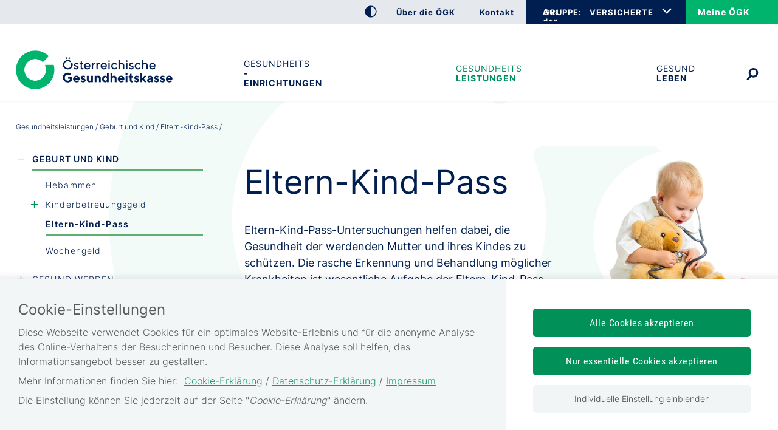

--- FILE ---
content_type: text/html;charset=utf-8
request_url: https://www.gesundheitskasse.at/cdscontent/?contentid=10007.870437
body_size: 84952
content:
<!DOCTYPE html><html lang="de">

	<!-- Layout: applicationWithNav -->


	<!-- Head Start --><head>

		<!-- header-prepend Start -->
		<!-- header-prepend Ende -->

		<!-- SIDEBAR1 Start --><!-- CMS/.MASTER/[Templates]/Meta/Meta Start -->
<!-- custom css includes need to be loaded before default css START  --><meta name="google-site-verification" content="IJWHhyZ9LSv7DJ1_6KMB-Z-RfdsD_Qo3Gfp8aDlQOwI" />
<!-- custom css includes need to be loaded before default css END  -->
            <meta charset="UTF-8">
    <meta http-equiv="X-UA-Compatible" content="IE=edge" />
    <meta name="google-site-verification" content="ZoQ04IEmKXiqY_vVllXxvNW-MCWM2MsgtZDeVShQmTQ" />
    <meta name="google-site-verification" content="uMFfGsYzoEpuSo2MkdJZPf-Wp1ei7kmOMEQfY1HRM0E" />
<!-- Piwik -->
<script type="text/javascript">
                                    var metaTitle='Eltern-Kind-Pass',
                metaContentid='10007.870437',
                cmsIncidentMessage="";
        </script>
    <title>Eltern-Kind-Pass</title>
    <link href="/cdscontent/load?contentid=10007.740392&version=1765990813" id="main_general_css" type="text/css" rel="stylesheet" media="screen, print" />
    <link href="/cdscontent/load?contentid=10007.740395&version=1741689345" id="main_app_css" type="text/css" rel="stylesheet" media="screen, print" />
    <link href="/cdscontent/load?contentid=10007.786361&version=1741689384" id="main_newapp_css" type="text/css" rel="stylesheet" media="screen, print" />
<link href="/cdscontent/load?contentid=10007.813929&version=1765990580" id="main_zeilenkonzept_css" type="text/css" rel="stylesheet" media="screen, print" />
<link href="/cdscontent/load?contentid=10007.867292&version=1765990650" id="main_node_group_css" type="text/css" rel="stylesheet" media="screen, print" />
<link href="/cdscontent/load?contentid=10007.786362&version=1741689384" id="main_customtemplate_css" type="text/css" rel="stylesheet" media="screen, print" />
<link href="/cdscontent/load?contentid=10007.751757&version=1741689347" id="main_print_css" type="text/css" rel="stylesheet" media="print" />
<link href="/cdscontent/load?contentid=10007.752052&version=1765990612" id="main_contrast_css" type="text/css" rel="stylesheet" media="screen, print" />
<link href="/cdscontent/load?contentid=10007.904270&version=1765381084" id="main_contrast_node_group_css" type="text/css" rel="stylesheet" media="screen, print" />
    <noscript>
<link href="/cdscontent/load?contentid=10007.748912&version=1741689349" id="main_general_noscript_css" type="text/css" rel="stylesheet" media="screen, print" />
</noscript>
        <link rel="icon" href="/cdscontent/load?contentid=10008.748070&version=1697776410" />
<!-- SCRIPTS -->
<script id="jquery-3.6.0.min.js" type="text/javascript" src="/cdscontent/load?contentid=10008.712756&version=1697659712"></script>
<script id="jquery-ui-1.12.1.min.js" type="text/javascript" src="/cdscontent/load?contentid=10008.712757&version=1697659712"></script>
<script>
        jQuery3_6_0 = jQuery;

        // jQuery version handling:
        // Always use a version postfix when adding new jQuery version. Current versions:
        // $esv			... deprecated - remove when all apps have updated to $esv_v3
        // $esv_v3 		... points to jQuery 3.6.0
        // jQuery | $	... always points to the newest version
        $esv = jQuery3_6_0;
        $esv_v3 = jQuery3_6_0;

            (function() {
                var lowerCaseDomain = location.host.toLowerCase();

            if (lowerCaseDomain.search(/(\.et\.)|(localhost)/) > -1) {
                console.warn("[Deprecation] $esv and $esvapp is deprecated. Please update to $esv_v3 instead which points to jQuery 3.6.0. See more on https://jquery.com/upgrade-guide/3.0/");
            }
        })();
    </script>
<script id="general.js" type="text/javascript" src="/cdscontent/load?contentid=10008.647076&version=1767878166"></script>
<script>
                ESV.jQuery(document).ready(function () {
                    var LCTarget = ESV.jQuery('[data-behavior="open-close-lc-subnavigation"]');
                    if(LCTarget.length > 0){
                        ESV.showSubnavigation("lc", LCTarget, false);
                    } else {
                        ESV.showSubnavigation("", ESV.jQuery(".showsub"), false);
                    }
                });
            </script>        <script>
            ESV.jQuery(document).ready(function () {
                jQuery('body').addClass('pp-visible-navigation');
            });
        </script>
<script id="portal.js" type="text/javascript" src="/cdscontent/load?contentid=10008.748074&version=1767878166"></script>
<script id="application.js" type="text/javascript" src="/cdscontent/load?contentid=10008.647077&version=1748439133"></script>
<script id="respimages.js" type="text/javascript" src="/cdscontent/load?contentid=10008.608649&version=1697659717"></script>
<script id="thirdparty.min.js" type="text/javascript" src="/cdscontent/load?contentid=10008.647075&version=1713455109"></script>
<!-- custom JS includes need to be loaded after jquery START  -->


<!-- custom JS includes need to be loaded after jquery END  -->




<meta name="revisit-after" content="0 days" /><meta name="robots" content="index,follow" />            <meta name="PP.PrettyPath" content="Startseite/Gesundheits<br/>undshy;leistungen/Geburt_und_Kind/Eltern-Kind-Pass"><meta name="PP.Category_1" content="Gesundheitsleistungen"><meta name="PP.Category_2" content="Geburt und Kind"><meta name="PP.Category_3" content="Eltern-Kind-Pass">

<meta name="keywords" content="mutterkindpass
geburtstermin
mutterschaft
baby
elternkindpass
mama" />
<meta name="viewport" content="width=device-width, initial-scale=1">
<meta name="date" content="2021-10-18T11:36+0200" />
    <meta property="og:image" content="https://www.sozialversicherung.at/cdscontent/load?contentid=10008.765089&version=1753689380" /><meta property="og:title" content="Mutter-Kind-Pass" /><meta property="og:description" content="Mutter-Kind-Pass-Untersuchungen helfen dabei, die Gesundheit der werdenden Mutter und ihrer Kinder zu schützen. Die rasche Erkennung und Behandlung möglicher Krankheiten ist wesentliche Aufgabe der Mutter-Kind-Pass-Untersuchungen." /><meta property="og:type" content="Website" /><meta property="og:site_name" content="Österreichische Gesundheitskasse" /><!-- CMS/.MASTER/[Templates]/Meta Ende -->
<!-- Meta end -->
		<!-- SIDEBAR1 Ende -->

		<!-- header-append Start -->
		<!-- header-append Ende --><script type="text/javascript" src="/cdscontent/jakarta.faces.resource/faces.js.xhtml;jsessionid=6TZLs9xyJwe8Ch6lh0OirPOt9D9Fz8jgLB3-DFGt.esvpapp1a-webapps-01-webapps-01?ln=jakarta.faces"></script><link rel="stylesheet" type="text/css" href="/cdscontent/jakarta.faces.resource/session-timeout-clue.css.xhtml;jsessionid=6TZLs9xyJwe8Ch6lh0OirPOt9D9Fz8jgLB3-DFGt.esvpapp1a-webapps-01-webapps-01?ln=esvportalcss&amp;v=2.0.13" /><script type="text/javascript" src="/cdscontent/jakarta.faces.resource/core.js.xhtml;jsessionid=6TZLs9xyJwe8Ch6lh0OirPOt9D9Fz8jgLB3-DFGt.esvpapp1a-webapps-01-webapps-01?ln=esvportaljs&amp;v=2.0.13"></script><script type="text/javascript" src="/cdscontent/jakarta.faces.resource/sv-featherlight.js.xhtml;jsessionid=6TZLs9xyJwe8Ch6lh0OirPOt9D9Fz8jgLB3-DFGt.esvpapp1a-webapps-01-webapps-01?ln=esvportaljs&amp;v=2.0.13"></script><script type="text/javascript" src="/cdscontent/jakarta.faces.resource/dialog.js.xhtml;jsessionid=6TZLs9xyJwe8Ch6lh0OirPOt9D9Fz8jgLB3-DFGt.esvpapp1a-webapps-01-webapps-01?ln=esvportaljs&amp;v=2.0.13"></script><script type="text/javascript" src="/cdscontent/jakarta.faces.resource/timer.js.xhtml;jsessionid=6TZLs9xyJwe8Ch6lh0OirPOt9D9Fz8jgLB3-DFGt.esvpapp1a-webapps-01-webapps-01?ln=esvportaljs&amp;v=2.0.13"></script><script type="text/javascript" src="/cdscontent/jakarta.faces.resource/ibsys-session-service.js.xhtml;jsessionid=6TZLs9xyJwe8Ch6lh0OirPOt9D9Fz8jgLB3-DFGt.esvpapp1a-webapps-01-webapps-01?ln=esvportaljs&amp;v=2.0.13"></script><script type="text/javascript" src="/cdscontent/jakarta.faces.resource/session-timeout-clue.js.xhtml;jsessionid=6TZLs9xyJwe8Ch6lh0OirPOt9D9Fz8jgLB3-DFGt.esvpapp1a-webapps-01-webapps-01?ln=esvportaljs&amp;v=2.0.13"></script></head>
	<!-- Head Ende -->

	<!-- Body Start --><body class="portal-oegk   template-Standardzeilenkonzept">

		<!-- 1. isLayoutApplicationWithNav: true -->

	<!-- Start: applicationWithNavBefore -->

	<nav aria-label="Sprungpunkte">
		<a href="#esv-content_with_nav" class="is-aural is-focusable">Zum
			Seiteninhalt springen</a>
		<a href="#navigation" class="is-aural is-focusable">Zur Navigation
			springen</a>
		<a href="#" id="mobilenavjump" class="is-aural is-focusable">
			Zur Mobilen Navigation springen</a>
	</nav>
	

	<header id="esv-header">
		<!-- SIDEBAR2 Start -->
<!-- .Master/[Templates]/OEGK-NEU_Header Start --><!-- noindexstart -->    <script>
    window.dataLayer = window.dataLayer || [];
	ESV.jQuery(document).ready(function(){
			ESV.loginObj.today = "2026-01-21";
	});
</script>
<div class="oegk-neu-header"><div class="center"><!-- Tagtyp esvheadtraegerlogo Start --><div class="logo"><a id="zurStartseite" href="https://www.gesundheitskasse.at/cdscontent/?contentid=10007.866742&amp;portal=oegkportal"><picture><source srcset="/cdscontent/load?contentid=10008.748072&version=1569389150" media="(max-width: 960px)" /><img src="/cdscontent/load?contentid=10008.748068&version=1569389150" alt="Österreichische Gesundheitskasse Startseite" /></picture></a></div><!-- Tagtyp esvheadtraegerlogo Ende --></div><!-- center --><div class="toolline"><div class="center"><div class="tools"><div class="column1"><!-- Tagtyp esvheadcontrastmode Start --><div class="accessicon" data-element="head-contrastmode"><a id="kontrastmodus" href="#" data-behaviour="contrast-mode-link"><img src="/cdscontent/load?contentid=10008.751870&version=1632334706" alt="Hochkontrastmodus aktivieren/deaktivieren" aria-label="Hochkontrastmodus aktivieren bzw. deaktivieren"></a></div><!-- Tagtyp esvheadcontrastmode Ende --><div class="oegk-head-links" data-element-name="oegkhead-links"><!-- Tagtyp eSV_Link start --><a  class="esvlink" target="_self" href="https://www.gesundheitskasse.at/cdscontent/?contentid=10007.867331&amp;portal=oegkportal"><span class="esvlink-linktext">Über die ÖGK</span></a><!-- Tagtyp eSV_Link end --><!-- Tagtyp eSV_Link start --><a  class="esvlink" target="_self" href="https://www.gesundheitskasse.at/cdscontent/?contentid=10007.878901&amp;portal=oegkportal"><span class="esvlink-linktext">Kontakt</span></a><!-- Tagtyp eSV_Link end --><div class="meineoegk-head-link" data-element-name="oegk-login-mobile"><!-- Tagtyp eSV_Link start --><a  class="esvlink" target="_blank" href="https://www.meineoegk.at/cdscontent/?contentid=10007.901314&amp;portal=oegkportal&amp;LO=1" rel='noopener'><span class="esvlink-linktext">Meine ÖGK</span></a><!-- Tagtyp eSV_Link end --></div></div><!-- oegk-head-links --></div><!-- column1 --><div class="column2"><div class="oegk-head-groupselect" data-element-name="oegkhead-groupselect"><a class="oegk-head-groupselect-link" aria-controls="oegk-head-groupselect-list" aria-expanded="false" href=""><span class="is-aural">Auswahl der ÖGK</span>GRUPPE:</a><nav aria-label="Auswahl der ÖGK-Gruppe"><ul data-element-name="oegkhead-groupselect-list"><li><a class="selected" href="https://www.gesundheitskasse.at/cdscontent/?contentid=10007.866742&amp;portal=oegkportal" rel="nofollow" aria-current="true" data-element-name="oegkhead-group-vers">VERSICHERTE</a></li><li><a class="" href="https://www.gesundheitskasse.at/cdscontent/?contentid=10007.817595&amp;portal=oegkdgportal" rel="nofollow" aria-current="false" data-element-name="oegkhead-group-dg">DIENSTGEBER</a></li><li><a class="" href="https://www.gesundheitskasse.at/cdscontent/?contentid=10007.850999&amp;portal=oegkvpportal" rel="nofollow" aria-current="false" data-element-name="oegkhead-group-vp">VERTRAGSPARTNER</a></li></ul></nav></div><!-- oegk-head-groupselect --><div class="meineoegk-head-link"><!-- Tagtyp eSV_Link start --><a  class="esvlink" target="_blank" href="https://www.meineoegk.at/cdscontent/?contentid=10007.901314&amp;portal=oegkportal&amp;LO=1" rel='noopener'><span class="esvlink-linktext">Meine ÖGK</span></a><!-- Tagtyp eSV_Link end --></div></div><!-- column2 --></div><!-- tools --></div><!-- center --></div><!-- toolline --><div class="center"><!-- Tagtyp esvheadsearchiconmobile Start --><div class="searchicon"><a id="searchLinkMobile" href="#" aria-expanded="false" aria-controls="search"><img src="/cdscontent/load?contentid=10008.751872&version=1632334909" alt="Suche &ouml;ffnen" title="Suche"></a></div><!-- Tagtyp esvheadsearchiconmobile Ende --><!-- Tagtyp esvheadsearch Start -->        <div id="search" class="" data-element="header-search" role="search" aria-label="Schnellsuche"><form action="https://www.gesundheitskasse.at/cdscontent/suche.xhtml" method="get"><div class="cds-autocomplete"><input name="filter" class="searchbox" aria-label="Seiteninhalt durchsuchen" id="input_search_header" data-element="header-search-input" placeholder="Suchbegriff eingeben" type="search" value="" /><button id="searchSubmitHeader" class="searchbutton" type="submit" data-behavior="start-header-search"><img src="/cdscontent/load?contentid=10008.751872&version=1632334909" alt="Suche"></button></div><input type="hidden" name="node_id" value="209" /><input type="hidden" name="nodename" value="OEGK" /><input type="hidden" name="searchnodes" value="" /><input type="hidden" name="contentid" value="10007.866742" /></form></div><!-- Tagtyp esvheadsearch Ende --><!-- Tagtyp esvheadmenuicon Start --><div class="menuicon"><a href="#" aria-controls="esv-navigation" aria-expanded="false"><img src="/cdscontent/load?contentid=10008.751871&version=1632334831" alt="Navigation &ouml;ffnen"></a></div><!-- menuicon --><!-- Tagtyp esvheadmenuicon Ende --></div><!-- center --></div><!-- oegk-neu-header -->        <!-- noindexend --><!-- .Master/[Templates]/OEGK-NEU_Header Ende -->
		<!-- SIDEBAR2 Ende -->

		<div id="navigation"></div><!-- navigation1.vm Start --><!-- navigation1.vm Ende --><!-- navigation9.vm Start --><nav class='main' aria-label='Hauptnavigation'><ul class='menu'><li class='menu-item has-no-children no-ancestor parent_id702081' data-nav-level=1 data-main-nav-index=1><a data-menu-item-id='10002.702081' href='/cdscontent/?contentid=10007.867898&amp;portal=oegkportal' target='_self' >Gesundheits<br/>&shy;einrichtungen</a></li><li class='menu-item has-no-children current-menu-ancestor parent_id702082' data-nav-level=1 data-main-nav-index=2><a data-menu-item-id='10002.702082' href='/cdscontent/?contentid=10007.867330&amp;portal=oegkportal' target='_self' >Gesundheits<br/>&shy;leistungen</a></li><li class='menu-item has-no-children no-ancestor parent_id702083' data-nav-level=1 data-main-nav-index=3><a data-menu-item-id='10002.702083' href='/cdscontent/?contentid=10007.895315&amp;portal=oegkportal' target='_self' >Gesund <br/>leben</a></li></ul><div class='lineplaceholder center'></div></nav><!-- navigation9.vm Ende -->

	</header>

	<div id="esv-channels"></div><div id="esv-container">

	<div id="spacer">
		<p> 
		</p>
	</div><div id="esv-navigation">

	<!-- Ende: applicationWithNavBefore -->

	<!-- Start: applicationWithNavMiddle --><!-- navigation2.vm Start --><nav class='left no-meta' aria-label='Unternavigation der Hauptnavigation'><ul class='menu'><li class='menu-item has-children current-menu-ancestor hide-in-sub'><a href='#' class='toggle-link plus'><img class='plus' alt='Untermen&uuml; &ouml;ffnen' src='/esvportal/layouts/img/plus.svg'></a><a href='#' class='toggle-link minus'><img class='minus' alt='Untermen&uuml; schlie&szlig;en' src='/esvportal/layouts/img/minus.svg'></a><a data-menu-item-id='10002.702672' href='/cdscontent/?contentid=10007.866742&amp;portal=oegkportal' target='_self' >Startseite</a><ul class='sub-menu'><li class='menu-item has-children no-ancestor hide-in-sub'><a data-menu-item-id='10002.702081' href='/cdscontent/?contentid=10007.867898&amp;portal=oegkportal' target='_self' >Gesundheits&shy;einrichtungen</a></li><li class='menu-item has-children current-menu-ancestor hide-in-sub'><a href='#' class='toggle-link plus'><img class='plus' alt='Untermen&uuml; &ouml;ffnen' src='/esvportal/layouts/img/plus.svg'></a><a href='#' class='toggle-link minus'><img class='minus' alt='Untermen&uuml; schlie&szlig;en' src='/esvportal/layouts/img/minus.svg'></a><a data-menu-item-id='10002.702082' href='/cdscontent/?contentid=10007.867330&amp;portal=oegkportal' target='_self' >Gesundheits&shy;leistungen</a><ul class='sub-menu'><li class='menu-item has-children current-menu-ancestor'><a href='#' class='toggle-link plus'><img class='plus' alt='Untermen&uuml; &ouml;ffnen' src='/esvportal/layouts/img/plus.svg'></a><a href='#' class='toggle-link minus'><img class='minus' alt='Untermen&uuml; schlie&szlig;en' src='/esvportal/layouts/img/minus.svg'></a><a data-menu-item-id='10002.702047' href='/cdscontent/?contentid=10007.867302&amp;portal=oegkportal' target='_self' >Geburt und Kind</a><ul class='sub-menu'><li class='menu-item has-no-children no-ancestor'><a data-menu-item-id='10002.702058' href='/cdscontent/?contentid=10007.867461&amp;portal=oegkportal' target='_self' >Hebammen</a></li><li class='menu-item has-children no-ancestor'><a href='#' class='toggle-link plus'><img class='plus' alt='Untermen&uuml; &ouml;ffnen' src='/esvportal/layouts/img/plus.svg'></a><a href='#' class='toggle-link minus'><img class='minus' alt='Untermen&uuml; schlie&szlig;en' src='/esvportal/layouts/img/minus.svg'></a><a data-menu-item-id='10002.702057' href='/cdscontent/?contentid=10007.867463&amp;portal=oegkportal' target='_self' >Kinderbetreuungsgeld</a><ul class='sub-menu'><li class='menu-item has-no-children no-ancestor'><a data-menu-item-id='10002.705972' href='/cdscontent/?contentid=10007.879630&amp;portal=oegkportal' target='_self' >Anspruch und Antrag</a></li><li class='menu-item has-no-children no-ancestor'><a data-menu-item-id='10002.705989' href='/cdscontent/?contentid=10007.879754&amp;portal=oegkportal' target='_self' >Einkommens&shy;abhängiges Kinder&shy;betreuungs&shy;geld</a></li><li class='menu-item has-no-children no-ancestor'><a data-menu-item-id='10002.705991' href='/cdscontent/?contentid=10007.879676&amp;portal=oegkportal' target='_self' >Familienzeitbonus</a></li><li class='menu-item has-no-children no-ancestor'><a data-menu-item-id='10002.705971' href='/cdscontent/?contentid=10007.879755&amp;portal=oegkportal' target='_self' >Kinder&shy;betreuungs&shy;geld-&shy;Konto</a></li><li class='menu-item has-no-children no-ancestor'><a data-menu-item-id='10002.705973' href='/cdscontent/?contentid=10007.879642&amp;portal=oegkportal' target='_self' >Partnerschafts&shy;bonus</a></li><li class='menu-item has-no-children no-ancestor'><a data-menu-item-id='10002.706016' href='/cdscontent/?contentid=10007.879742&amp;portal=oegkportal' target='_self' >Was sonst noch zu beachten ist</a></li><li class='menu-item has-no-children no-ancestor'><a data-menu-item-id='10002.707440' href='/cdscontent/?contentid=10007.885205&amp;portal=oegkportal' target='_self' >Zuverdienstgrenze</a></li></ul></li><li class='menu-item current-menu-item taken no-ancestor has-no-children'><a data-menu-item-id='10002.702059' href='/cdscontent/?contentid=10007.870437&amp;portal=oegkportal' target='_self' >Eltern-Kind-Pass</a></li><li class='menu-item has-no-children no-ancestor'><a data-menu-item-id='10002.702056' href='/cdscontent/?contentid=10007.867346&amp;portal=oegkportal' target='_self' >Wochengeld</a></li></ul></li><li class='menu-item has-children no-ancestor'><a href='#' class='toggle-link plus'><img class='plus' alt='Untermen&uuml; &ouml;ffnen' src='/esvportal/layouts/img/plus.svg'></a><a href='#' class='toggle-link minus'><img class='minus' alt='Untermen&uuml; schlie&szlig;en' src='/esvportal/layouts/img/minus.svg'></a><a data-menu-item-id='10002.702048' href='/cdscontent/?contentid=10007.867304&amp;portal=oegkportal' target='_self' >Gesund werden</a><ul class='sub-menu'><li class='menu-item has-children no-ancestor'><a href='#' class='toggle-link plus'><img class='plus' alt='Untermen&uuml; &ouml;ffnen' src='/esvportal/layouts/img/plus.svg'></a><a href='#' class='toggle-link minus'><img class='minus' alt='Untermen&uuml; schlie&szlig;en' src='/esvportal/layouts/img/minus.svg'></a><a data-menu-item-id='10002.702060' href='/cdscontent/?contentid=10007.867468&amp;portal=oegkportal' target='_self' >Ärztliche Versorgung</a><ul class='sub-menu'><li class='menu-item has-no-children no-ancestor'><a data-menu-item-id='10002.703071' href='/cdscontent/?contentid=10007.870526&amp;portal=oegkportal' target='_self' >CT, MRT und Röntgen</a></li><li class='menu-item has-no-children no-ancestor'><a data-menu-item-id='10002.703073' href='/cdscontent/?contentid=10007.870543&amp;portal=oegkportal' target='_self' >Krankenhaus</a></li><li class='menu-item has-no-children no-ancestor'><a data-menu-item-id='10002.710967' href='/cdscontent/?contentid=10007.898565&amp;portal=oegkportal' target='_self' >PVE</a></li><li class='menu-item has-no-children no-ancestor'><a data-menu-item-id='10002.703069' href='/cdscontent/?contentid=10007.870522&amp;portal=oegkportal' target='_self' >Vertragsarzt</a></li><li class='menu-item has-no-children no-ancestor'><a data-menu-item-id='10002.706020' href='/cdscontent/?contentid=10007.879780&amp;portal=oegkportal' target='_self' >Vorfall&shy;erhebungsbogen</a></li><li class='menu-item has-no-children no-ancestor'><a data-menu-item-id='10002.702459' href='/cdscontent/?contentid=10007.870516&amp;portal=oegkportal' target='_self' >Wahlarzt</a></li></ul></li><li class='menu-item has-children no-ancestor'><a href='#' class='toggle-link plus'><img class='plus' alt='Untermen&uuml; &ouml;ffnen' src='/esvportal/layouts/img/plus.svg'></a><a href='#' class='toggle-link minus'><img class='minus' alt='Untermen&uuml; schlie&szlig;en' src='/esvportal/layouts/img/minus.svg'></a><a data-menu-item-id='10002.702063' href='/cdscontent/?contentid=10007.867322&amp;portal=oegkportal' target='_self' >Krankenstand</a><ul class='sub-menu'><li class='menu-item has-no-children no-ancestor'><a data-menu-item-id='10002.702485' href='/cdscontent/?contentid=10007.867467&amp;portal=oegkportal' target='_self' >Krankengeld</a></li><li class='menu-item has-no-children no-ancestor'><a data-menu-item-id='10002.702877' href='/cdscontent/?contentid=10007.867490&amp;portal=oegkportal' target='_self' >Krankenstand</a></li><li class='menu-item has-children no-ancestor'><a href='#' class='toggle-link plus'><img class='plus' alt='Untermen&uuml; &ouml;ffnen' src='/esvportal/layouts/img/plus.svg'></a><a href='#' class='toggle-link minus'><img class='minus' alt='Untermen&uuml; schlie&szlig;en' src='/esvportal/layouts/img/minus.svg'></a><a data-menu-item-id='10002.702484' href='/cdscontent/?contentid=10007.867465&amp;portal=oegkportal' target='_self' >Reha&shy;bilitations&shy;geld</a><ul class='sub-menu'><li class='menu-item has-no-children no-ancestor'><a data-menu-item-id='10002.708711' href='/cdscontent/?contentid=10007.890465&amp;portal=oegkportal' target='_self' >Case Management</a></li></ul></li><li class='menu-item has-no-children no-ancestor'><a data-menu-item-id='10002.702483' href='/cdscontent/?contentid=10007.867448&amp;portal=oegkportal' target='_self' >Wieder&shy;ein&shy;gliederungsgeld</a></li></ul></li><li class='menu-item has-no-children no-ancestor'><a data-menu-item-id='10002.702061' href='/cdscontent/?contentid=10007.870423&amp;portal=oegkportal' target='_self' >Transportkosten</a></li><li class='menu-item has-children no-ancestor'><a href='#' class='toggle-link plus'><img class='plus' alt='Untermen&uuml; &ouml;ffnen' src='/esvportal/layouts/img/plus.svg'></a><a href='#' class='toggle-link minus'><img class='minus' alt='Untermen&uuml; schlie&szlig;en' src='/esvportal/layouts/img/minus.svg'></a><a data-menu-item-id='10002.702064' href='/cdscontent/?contentid=10007.867477&amp;portal=oegkportal' target='_self' >Unterstützungen</a><ul class='sub-menu'><li class='menu-item has-no-children no-ancestor'><a data-menu-item-id='10002.706629' href='/cdscontent/?contentid=10007.881073&amp;portal=oegkportal' target='_self' >Medizinische Hauskranken&shy;pflege</a></li><li class='menu-item has-no-children no-ancestor'><a data-menu-item-id='10002.705881' href='/cdscontent/?contentid=10007.879475&amp;portal=oegkportal' target='_self' >Privatstiftung Austria Tabak</a></li><li class='menu-item has-no-children no-ancestor'><a data-menu-item-id='10002.705882' href='/cdscontent/?contentid=10007.879490&amp;portal=oegkportal' target='_self' >Privatstiftung Theresienthal</a></li><li class='menu-item has-no-children no-ancestor'><a data-menu-item-id='10002.703039' href='/cdscontent/?contentid=10007.870473&amp;portal=oegkportal' target='_self' >Unterstützungsfonds</a></li></ul></li></ul></li><li class='menu-item has-no-children no-ancestor'><a data-menu-item-id='10002.702049' href='/cdscontent/?contentid=10007.870456&amp;portal=oegkportal' target='_self' >Heilbehelfe und Hilfsmittel</a></li><li class='menu-item has-children no-ancestor'><a href='#' class='toggle-link plus'><img class='plus' alt='Untermen&uuml; &ouml;ffnen' src='/esvportal/layouts/img/plus.svg'></a><a href='#' class='toggle-link minus'><img class='minus' alt='Untermen&uuml; schlie&szlig;en' src='/esvportal/layouts/img/minus.svg'></a><a data-menu-item-id='10002.702055' href='/cdscontent/?contentid=10007.867380&amp;portal=oegkportal' target='_self' >Kundenservice</a><ul class='sub-menu'><li class='menu-item has-no-children no-ancestor'><a data-menu-item-id='10002.708760' href='/cdscontent/?contentid=10007.890973&amp;portal=oegkportal' target='_self' >Broschüre ÖGK</a></li><li class='menu-item has-no-children no-ancestor'><a data-menu-item-id='10002.701528' href='/cdscontent/?contentid=10007.905015&amp;portal=oegkportal' target='_self' >Distanzanzeiger</a></li><li class='menu-item has-no-children no-ancestor'><a data-menu-item-id='10002.702073' href='/cdscontent/?contentid=10007.869522&amp;portal=oegkportal' target='_self' >Kundenservicestellen</a></li><li class='menu-item has-no-children no-ancestor'><a data-menu-item-id='10002.707046' href='/cdscontent/?contentid=10007.883201&amp;portal=oegkportal' target='_self' >Medizinischer Dienst</a></li><li class='menu-item has-no-children no-ancestor'><a data-menu-item-id='10002.703059' href='https://www.meineoegk.at/cdscontent/?contentid=10007.883235&amp;portal=oegkportal' target='_blank' rel='noopener'>Meine ÖGK</a></li><li class='menu-item has-no-children no-ancestor'><a data-menu-item-id='10002.701514' href='/cdscontent/?contentid=10007.870541&amp;portal=oegkportal' target='_self' >Ombudsstelle</a></li><li class='menu-item has-children no-ancestor'><a href='#' class='toggle-link plus'><img class='plus' alt='Untermen&uuml; &ouml;ffnen' src='/esvportal/layouts/img/plus.svg'></a><a href='#' class='toggle-link minus'><img class='minus' alt='Untermen&uuml; schlie&szlig;en' src='/esvportal/layouts/img/minus.svg'></a><a data-menu-item-id='10002.702072' href='/cdscontent/?contentid=10007.870668&amp;portal=oegkportal' target='_self' >Termine online vereinbaren</a><ul class='sub-menu'><li class='menu-item has-no-children no-ancestor'><a data-menu-item-id='10002.703102' href='/cdscontent/?contentid=10007.870699&amp;portal=oegkportal' target='_self' >e-card mit Foto</a></li><li class='menu-item has-no-children no-ancestor'><a data-menu-item-id='10002.703107' href='/cdscontent/?contentid=10007.870714&amp;portal=oegkportal' target='_self' >Krankenstand</a></li><li class='menu-item has-no-children no-ancestor'><a data-menu-item-id='10002.703108' href='/cdscontent/?contentid=10007.870715&amp;portal=oegkportal' target='_self' >Mitversicherung</a></li><li class='menu-item has-no-children no-ancestor'><a data-menu-item-id='10002.707351' href='/cdscontent/?contentid=10007.891669&amp;portal=oegkportal' target='_self' >Ombudsstelle</a></li><li class='menu-item has-no-children no-ancestor'><a data-menu-item-id='10002.703109' href='/cdscontent/?contentid=10007.870721&amp;portal=oegkportal' target='_self' >Rezeptgebühren&shy;befreiung</a></li><li class='menu-item has-no-children no-ancestor'><a data-menu-item-id='10002.703105' href='/cdscontent/?contentid=10007.870708&amp;portal=oegkportal' target='_self' >Schwangerschaft & Geburt</a></li><li class='menu-item has-no-children no-ancestor'><a data-menu-item-id='10002.702973' href='/cdscontent/?contentid=10007.869520&amp;portal=oegkportal' target='_self' >Selbst&shy;versicherung</a></li></ul></li><li class='menu-item has-no-children no-ancestor'><a data-menu-item-id='10002.708259' href='/cdscontent/?contentid=10007.888210&amp;portal=oegkportal' target='_self' >Vollmacht</a></li></ul></li><li class='menu-item has-no-children no-ancestor'><a data-menu-item-id='10002.702050' href='/cdscontent/?contentid=10007.867386&amp;portal=oegkportal' target='_self' >Rechnung einreichen</a></li><li class='menu-item has-children no-ancestor'><a href='#' class='toggle-link plus'><img class='plus' alt='Untermen&uuml; &ouml;ffnen' src='/esvportal/layouts/img/plus.svg'></a><a href='#' class='toggle-link minus'><img class='minus' alt='Untermen&uuml; schlie&szlig;en' src='/esvportal/layouts/img/minus.svg'></a><a data-menu-item-id='10002.702051' href='/cdscontent/?contentid=10007.867384&amp;portal=oegkportal' target='_self' >Rezepte und Medikamente</a><ul class='sub-menu'><li class='menu-item has-no-children no-ancestor'><a data-menu-item-id='10002.702078' href='/cdscontent/?contentid=10007.870460&amp;portal=oegkportal' target='_self' >Medikamente</a></li><li class='menu-item has-no-children no-ancestor'><a data-menu-item-id='10002.702077' href='/cdscontent/?contentid=10007.870471&amp;portal=oegkportal' target='_self' >Rezeptgebühr und Rezeptgebühren&shy;befreiung</a></li></ul></li><li class='menu-item has-children no-ancestor'><a href='#' class='toggle-link plus'><img class='plus' alt='Untermen&uuml; &ouml;ffnen' src='/esvportal/layouts/img/plus.svg'></a><a href='#' class='toggle-link minus'><img class='minus' alt='Untermen&uuml; schlie&szlig;en' src='/esvportal/layouts/img/minus.svg'></a><a data-menu-item-id='10002.702052' href='/cdscontent/?contentid=10007.867336&amp;portal=oegkportal' target='_self' >Therapie und Rehabilitation</a><ul class='sub-menu'><li class='menu-item has-no-children no-ancestor'><a data-menu-item-id='10002.702085' href='/cdscontent/?contentid=10007.870178&amp;portal=oegkportal' target='_self' >Ergotherapie</a></li><li class='menu-item has-no-children no-ancestor'><a data-menu-item-id='10002.712284' href='/cdscontent/?contentid=10007.906197&amp;portal=oegkportal' target='_self' >Heilmassage</a></li><li class='menu-item has-no-children no-ancestor'><a data-menu-item-id='10002.710849' href='/cdscontent/?contentid=10007.897679&amp;portal=oegkportal' target='_self' >Klinisch psychologische Behandlung</a></li><li class='menu-item has-no-children no-ancestor'><a data-menu-item-id='10002.703057' href='/cdscontent/?contentid=10007.870510&amp;portal=oegkportal' target='_self' >Klinisch psychologische Diagnostik</a></li><li class='menu-item has-no-children no-ancestor'><a data-menu-item-id='10002.702456' href='/cdscontent/?contentid=10007.867522&amp;portal=oegkportal' target='_self' >Kuraufenthalt</a></li><li class='menu-item has-no-children no-ancestor'><a data-menu-item-id='10002.702084' href='/cdscontent/?contentid=10007.870415&amp;portal=oegkportal' target='_self' >Logopädie</a></li><li class='menu-item has-no-children no-ancestor'><a data-menu-item-id='10002.702457' href='/cdscontent/?contentid=10007.867531&amp;portal=oegkportal' target='_self' >Medizinische Rehabilitation</a></li><li class='menu-item has-no-children no-ancestor'><a data-menu-item-id='10002.702086' href='/cdscontent/?contentid=10007.870431&amp;portal=oegkportal' target='_self' >Physiotherapie</a></li><li class='menu-item has-no-children no-ancestor'><a data-menu-item-id='10002.702087' href='/cdscontent/?contentid=10007.870222&amp;portal=oegkportal' target='_self' >Psychotherapie</a></li></ul></li><li class='menu-item has-children no-ancestor'><a href='#' class='toggle-link plus'><img class='plus' alt='Untermen&uuml; &ouml;ffnen' src='/esvportal/layouts/img/plus.svg'></a><a href='#' class='toggle-link minus'><img class='minus' alt='Untermen&uuml; schlie&szlig;en' src='/esvportal/layouts/img/minus.svg'></a><a data-menu-item-id='10002.702053' href='/cdscontent/?contentid=10007.867306&amp;portal=oegkportal' target='_self' >Versicherungsschutz</a><ul class='sub-menu'><li class='menu-item has-children no-ancestor'><a href='#' class='toggle-link plus'><img class='plus' alt='Untermen&uuml; &ouml;ffnen' src='/esvportal/layouts/img/plus.svg'></a><a href='#' class='toggle-link minus'><img class='minus' alt='Untermen&uuml; schlie&szlig;en' src='/esvportal/layouts/img/minus.svg'></a><a data-menu-item-id='10002.702092' href='/cdscontent/?contentid=10007.867480&amp;portal=oegkportal' target='_self' >Allgemeines</a><ul class='sub-menu'><li class='menu-item has-no-children no-ancestor'><a data-menu-item-id='10002.703022' href='/cdscontent/?contentid=10007.870413&amp;portal=oegkportal' target='_self' >Aufgaben und Leistungen</a></li><li class='menu-item has-no-children no-ancestor'><a data-menu-item-id='10002.703088' href='/cdscontent/?contentid=10007.870671&amp;portal=oegkportal' target='_self' >e-card</a></li><li class='menu-item has-no-children no-ancestor'><a data-menu-item-id='10002.703089' href='/cdscontent/?contentid=10007.870707&amp;portal=oegkportal' target='_self' >Geschützter Personenkreis</a></li><li class='menu-item has-no-children no-ancestor'><a data-menu-item-id='10002.703035' href='/cdscontent/?contentid=10007.870439&amp;portal=oegkportal' target='_self' >Pflicht&shy;versicherung</a></li></ul></li><li class='menu-item has-children no-ancestor'><a href='#' class='toggle-link plus'><img class='plus' alt='Untermen&uuml; &ouml;ffnen' src='/esvportal/layouts/img/plus.svg'></a><a href='#' class='toggle-link minus'><img class='minus' alt='Untermen&uuml; schlie&szlig;en' src='/esvportal/layouts/img/minus.svg'></a><a data-menu-item-id='10002.702095' href='/cdscontent/?contentid=10007.867481&amp;portal=oegkportal' target='_self' >Beschäftigung</a><ul class='sub-menu'><li class='menu-item has-no-children no-ancestor'><a data-menu-item-id='10002.703036' href='/cdscontent/?contentid=10007.870459&amp;portal=oegkportal' target='_self' >Anmeldung</a></li><li class='menu-item has-no-children no-ancestor'><a data-menu-item-id='10002.703038' href='/cdscontent/?contentid=10007.870462&amp;portal=oegkportal' target='_self' >Beitrag</a></li><li class='menu-item has-no-children no-ancestor'><a data-menu-item-id='10002.702885' href='/cdscontent/?contentid=10007.870421&amp;portal=oegkportal' target='_self' >Geringfügige</a></li><li class='menu-item has-no-children no-ancestor'><a data-menu-item-id='10002.703031' href='/cdscontent/?contentid=10007.870436&amp;portal=oegkportal' target='_self' >Mehrfache</a></li></ul></li><li class='menu-item has-children no-ancestor'><a href='#' class='toggle-link plus'><img class='plus' alt='Untermen&uuml; &ouml;ffnen' src='/esvportal/layouts/img/plus.svg'></a><a href='#' class='toggle-link minus'><img class='minus' alt='Untermen&uuml; schlie&szlig;en' src='/esvportal/layouts/img/minus.svg'></a><a data-menu-item-id='10002.702093' href='/cdscontent/?contentid=10007.867497&amp;portal=oegkportal' target='_self' >Im Ausland</a><ul class='sub-menu'><li class='menu-item has-no-children no-ancestor'><a data-menu-item-id='10002.703092' href='/cdscontent/?contentid=10007.870659&amp;portal=oegkportal' target='_self' >Entsendung</a></li><li class='menu-item has-no-children no-ancestor'><a data-menu-item-id='10002.703090' href='/cdscontent/?contentid=10007.870660&amp;portal=oegkportal' target='_self' >Geplante Behandlung</a></li><li class='menu-item has-no-children no-ancestor'><a data-menu-item-id='10002.703093' href='/cdscontent/?contentid=10007.870661&amp;portal=oegkportal' target='_self' >Grenzgänger</a></li><li class='menu-item has-no-children no-ancestor'><a data-menu-item-id='10002.703094' href='/cdscontent/?contentid=10007.870662&amp;portal=oegkportal' target='_self' >Pensionisten</a></li><li class='menu-item has-no-children no-ancestor'><a data-menu-item-id='10002.703091' href='/cdscontent/?contentid=10007.870663&amp;portal=oegkportal' target='_self' >Reisen und Urlaub</a></li><li class='menu-item has-no-children no-ancestor'><a data-menu-item-id='10002.703095' href='/cdscontent/?contentid=10007.870664&amp;portal=oegkportal' target='_self' >Studierende</a></li></ul></li><li class='menu-item has-children no-ancestor'><a href='#' class='toggle-link plus'><img class='plus' alt='Untermen&uuml; &ouml;ffnen' src='/esvportal/layouts/img/plus.svg'></a><a href='#' class='toggle-link minus'><img class='minus' alt='Untermen&uuml; schlie&szlig;en' src='/esvportal/layouts/img/minus.svg'></a><a data-menu-item-id='10002.702090' href='/cdscontent/?contentid=10007.867502&amp;portal=oegkportal' target='_self' >Mitversicherung</a><ul class='sub-menu'><li class='menu-item has-no-children no-ancestor'><a data-menu-item-id='10002.703087' href='/cdscontent/?contentid=10007.870667&amp;portal=oegkportal' target='_self' >Haushaltsführende Personen</a></li><li class='menu-item has-no-children no-ancestor'><a data-menu-item-id='10002.703053' href='/cdscontent/?contentid=10007.870502&amp;portal=oegkportal' target='_self' >Kinder</a></li><li class='menu-item has-no-children no-ancestor'><a data-menu-item-id='10002.703085' href='/cdscontent/?contentid=10007.870665&amp;portal=oegkportal' target='_self' >Partner</a></li><li class='menu-item has-no-children no-ancestor'><a data-menu-item-id='10002.703086' href='/cdscontent/?contentid=10007.870679&amp;portal=oegkportal' target='_self' >Pflegende Angehörige</a></li><li class='menu-item has-no-children no-ancestor'><a data-menu-item-id='10002.710560' href='/cdscontent/?contentid=10007.896577&amp;portal=oegkportal' target='_self' >Umzug ins Ausland</a></li></ul></li><li class='menu-item has-children no-ancestor'><a href='#' class='toggle-link plus'><img class='plus' alt='Untermen&uuml; &ouml;ffnen' src='/esvportal/layouts/img/plus.svg'></a><a href='#' class='toggle-link minus'><img class='minus' alt='Untermen&uuml; schlie&szlig;en' src='/esvportal/layouts/img/minus.svg'></a><a data-menu-item-id='10002.702089' href='/cdscontent/?contentid=10007.867314&amp;portal=oegkportal' target='_self' >Selbstversicherung</a><ul class='sub-menu'><li class='menu-item has-no-children no-ancestor'><a data-menu-item-id='10002.703030' href='/cdscontent/?contentid=10007.870435&amp;portal=oegkportal' target='_self' >Geringfügige Beschäftigung</a></li><li class='menu-item has-no-children no-ancestor'><a data-menu-item-id='10002.702462' href='/cdscontent/?contentid=10007.867315&amp;portal=oegkportal' target='_self' >Kranken&shy;versicherung</a></li><li class='menu-item has-no-children no-ancestor'><a data-menu-item-id='10002.703050' href='/cdscontent/?contentid=10007.870511&amp;portal=oegkportal' target='_self' >Pflegende Angehörige</a></li><li class='menu-item has-no-children no-ancestor'><a data-menu-item-id='10002.702824' href='/cdscontent/?contentid=10007.868713&amp;portal=oegkportal' target='_self' >Studierende</a></li></ul></li><li class='menu-item has-children no-ancestor'><a href='#' class='toggle-link plus'><img class='plus' alt='Untermen&uuml; &ouml;ffnen' src='/esvportal/layouts/img/plus.svg'></a><a href='#' class='toggle-link minus'><img class='minus' alt='Untermen&uuml; schlie&szlig;en' src='/esvportal/layouts/img/minus.svg'></a><a data-menu-item-id='10002.702094' href='/cdscontent/?contentid=10007.867555&amp;portal=oegkportal' target='_self' >Versicherungsdaten</a><ul class='sub-menu'><li class='menu-item has-no-children no-ancestor'><a data-menu-item-id='10002.703078' href='/cdscontent/?contentid=10007.870554&amp;portal=oegkportal' target='_self' >Datenänderung</a></li><li class='menu-item has-no-children no-ancestor'><a data-menu-item-id='10002.703079' href='/cdscontent/?contentid=10007.870555&amp;portal=oegkportal' target='_self' >LIVE</a></li><li class='menu-item has-no-children no-ancestor'><a data-menu-item-id='10002.703076' href='/cdscontent/?contentid=10007.870556&amp;portal=oegkportal' target='_self' >Versicherungs&shy;datenauszug</a></li><li class='menu-item has-no-children no-ancestor'><a data-menu-item-id='10002.703077' href='/cdscontent/?contentid=10007.870557&amp;portal=oegkportal' target='_self' >Versicherungs&shy;nummer</a></li></ul></li></ul></li><li class='menu-item has-children no-ancestor'><a href='#' class='toggle-link plus'><img class='plus' alt='Untermen&uuml; &ouml;ffnen' src='/esvportal/layouts/img/plus.svg'></a><a href='#' class='toggle-link minus'><img class='minus' alt='Untermen&uuml; schlie&szlig;en' src='/esvportal/layouts/img/minus.svg'></a><a data-menu-item-id='10002.702054' href='/cdscontent/?contentid=10007.867388&amp;portal=oegkportal' target='_self' >Zahngesundheit</a><ul class='sub-menu'><li class='menu-item has-no-children no-ancestor'><a data-menu-item-id='10002.702099' href='/cdscontent/?contentid=10007.870457&amp;portal=oegkportal' target='_self' >Mundhygiene</a></li><li class='menu-item has-no-children no-ancestor'><a data-menu-item-id='10002.702098' href='/cdscontent/?contentid=10007.870418&amp;portal=oegkportal' target='_self' >Zahnbehandlung</a></li><li class='menu-item has-no-children no-ancestor'><a data-menu-item-id='10002.702097' href='/cdscontent/?contentid=10007.870472&amp;portal=oegkportal' target='_self' >Zahnersatz</a></li><li class='menu-item has-no-children no-ancestor'><a data-menu-item-id='10002.702096' href='/cdscontent/?contentid=10007.882758&amp;portal=oegkportal' target='_self' >Zahnspange</a></li></ul></li></ul></li><li class='menu-item has-children no-ancestor hide-in-sub'><a data-menu-item-id='10002.702083' href='/cdscontent/?contentid=10007.895315&amp;portal=oegkportal' target='_self' >Gesund leben</a></li><li class='menu-item has-children no-ancestor hide-in-sub'><a data-menu-item-id='10002.702162' href='/cdscontent/?contentid=10007.867331&amp;portal=oegkportal' target='_self' >Über die ÖGK</a></li></ul></li></ul><a class='closenavi' href='#'><img alt='Navigation schlie&szlig;en' src='[data-uri]'></a></nav><!-- navigation2.vm Ende -->


	<!-- SIDEBAR4 Start -->
	<!-- SIDEBAR4 Ende --></div><div class="content" id="esv-content_with_nav" role="main">
	<div id="topsprungmarke"></div>
	<!-- BREADCRUMB start -->
	<!-- BREADCRUMB end -->

	<!-- Ende: applicationWithNavMiddle -->

		<!-- 3. isLayoutApplicationWithoutNav: false -->

		<!-- 4. isLayoutBackendApplication: false -->

		<!-- 5. isLayoutApplicationPrint: false -->

		<!-- Content Start -->
<!-- .Master/[Templates]/Standardzeilenkonzept Start --><!-- Tagtyp eSV_GeschuetzterBereich start --><!-- noindexstart -->        <!-- noindexend --><!-- Tagtyp eSV_GeschuetzterBereich end --><div class="standardlineconcept"><div class="contentline lc_navigations" data-element="lc-navigation"><div class="center"><div class="lc_showsub" data-behavior="open-close-lc-subnavigation"><a href="#" title="Untermenü anzeigen" aria-expanded="false" aria-controls="esv-navigation"><span class="sv-menu" role="img" aria-label="Menü Icon"></span></a></div><!-- tagtyp esvbreadcrumb start --><!-- noindexstart --><nav class="breadcrumb" aria-label="Pfadnavigation"><ul><li class="bcnode"><a href="https://www.gesundheitskasse.at/cdscontent/?contentid=10007.867330&amp;portal=oegkportal" title="Gesundheits&shy;leistungen">Gesundheits&shy;leistungen</a></li><li class="bcnode"><a href="https://www.gesundheitskasse.at/cdscontent/?contentid=10007.867302&amp;portal=oegkportal" title="Geburt und Kind">Geburt und Kind</a></li><li class="bcleaf">Eltern-Kind-Pass</li></ul></nav><!-- noindexend --><!-- tagtyp esvbreadcrumb end --></div></div><!-- contentline navigations-->    <div id="zeilenkonzeptmetacontainer1_18510904" class="meta_container     " data-element="meta-container"><!-- Tagtyp zeilenkonzeptcolumncontainer Start --><div id="zeilenkonzeptcolumncontainer4_18510946" class="lc_columnContainer contentline   " data-element="lc-columnContainer"><div class="center" data-element="lc-columnContainer-center"><div class="columnLayout  " data-element="lc-columnContainer-columnlayout"><!-- tagtyp lctile start --><div id="lctile4_18510901" class="tile tile_type01    no_link" data-element="lctile" ><div class ="imagebox img-round"><img id="lctile4_18510901-image" src="/cdscontent/load?contentid=10008.765089&version=1753689483" alt="" class="tileimg" data-img-copyright-text="Oksana Kuzmina/AdobeStock" data-img-copyright-wrapper="create-new-wrapper-over-img"></div><div class="textbox"><h1 class="tile-headline">Eltern-&shy;Kind-&shy;Pass</h1><div class="text"><p>Eltern-Kind-Pass-Untersuchungen helfen dabei, die Gesundheit der werdenden Mutter und ihres Kindes zu schützen. Die rasche Erkennung und Behandlung möglicher Krankheiten ist wesentliche Aufgabe der Eltern-Kind-Pass-Untersuchungen.<br/></p></div></div></div><!-- tagtyp lctile end --></div></div><!-- center --></div><!-- contentline --><!-- Tagtyp zeilenkonzeptcolumncontainer Ende --></div><div id="zeilenkonzeptmetacontainer5_18510907" class="meta_container     " data-element="meta-container"><!-- Tagtyp zeilenkonzeptcolumncontainer Start --><div id="zeilenkonzeptcolumncontainer3_18510947" class="lc_columnContainer contentline   " data-element="lc-columnContainer"><div class="center" data-element="lc-columnContainer-center"><div class="columnLayout columns2_layout " data-element="lc-columnContainer-columnlayout"><!-- Tagtyp lcregionalcontacts Start --><div id="lcregionalcontacts2-18510952" 
            class="contentline lc-regionalcontacts" 
            data-element="lcregionalcontacts"><div id="lc-regionalcontacts-overlay-18510952" 
                class="lc-regionalcontacts-overlay" 
                data-element-name="lc-regional-contact-overlay" 
                data-overlay-id="lc-regionalcontacts-overlay-18510952" 
                data-content-id="lc-regionalcontact-content-18510952" 
                data-link-id="lc-regionalcontacts-link-18510952" 
                data-contact-id="lc-regionalcontact-18510952"></div><div class="center"><div class="lc-regionalcontacts-container"><a id="lc-regionalcontacts-link-18510952" 
                    class="lc-regionalcontact-link lc-regionalcontact-icon" 
                    href="#" 
                    aria-controls="lc-regionalcontact-content-18510952" 
                    aria-expanded="false" 
                    data-behavior="show-lc-regional-contact-content" 
                    data-element-name="lc-regional-contact-link" 
                    data-overlay-id="lc-regionalcontacts-overlay-18510952" 
                    data-content-id="lc-regionalcontact-content-18510952" 
                    data-link-id="lc-regionalcontacts-link-18510952" 
                    data-contact-id="lc-regionalcontact-18510952"><img src="/cdscontent/load?contentid=10008.749882&version=1720681336" alt="" /><span>Kontakt<br>Eltern-Kind-Pass</span></a><div id="lc-regionalcontact-content-18510952" class="lc-regionalcontact-content " tabindex="-1" data-element-name="lc-regional-contact-content"><div class="lc-regionalcontact-interferer" data-element-name="lc-regional-contact-map-interferer">An wen<br><span>soll ich mich</span><br>wenden?</div><h3 class="lc-regionalcontact-map-headline" data-element-name="lc-regional-contact-map-headline">Wählen Sie<br>Ihre Region</h3><div id="lc-regionalcontact-map-18510952" data-element-name="lc-regional-contact-map"><figure class="selectmap " aria-hidden="true"><svg version="1.1"
                                    xmlns="http://www.w3.org/2000/svg" 
                                    xmlns:xlink="http://www.w3.org/1999/xlink" 
                                    x="0px" 
                                    y="0px" 
                                    width="398.7px" 
                                    height="200.1px" 
                                    viewBox="0 0 398.7 200.1" 
                                    style="enable-background:new 0 0 398.7 200.1;" 
                                    xml:space="preserve"><defs></defs><g><path class="esv_oe" 
                                            tabindex="-1" 
                                            d="M3.3,127.5c0,0,25.2,35.1,27.5,34.1c2.3-1,18.7-10.6,18.7-10.6s28.8,18.7,29.8,18.3c1-0.3,9.5-14.8,9.5-14.8 l53.8-6.1l11.8,27c0,0,111.5,21.6,113.1,21.2c1.6-0.3,75.1-26.4,75.1-26.4l34.7-60.2L370.8,96h24.6l-1.3-21.9L381.9,23L288.2,3.3 l-14.8,32.8l-44.6-12.9l-58.4,48.3l19.7,43.1c0,0-43.6-15-42.3-14.6c1.3,0.4-94.1,8.9-94.1,8.9l4.3,18L16.7,106L3.3,127.5z" /></g><path class="esv_noe " 
                                        tabindex="-1" 
                                        data-behavior="show-lc-regional-contact" 
                                        data-contact-id="lc-regionalcontact-18510952" 
                                        data-region-id="lc-regionalcontact-niederoesterreich-18510952 "
                                        d="M381.9,23L288.2,3.3l-14.8,32.8l19.2,28.5l-21,6.7l6.8,25.4l43.1-5.4l28.8,23.1l40.6-54.1L381.9,23z M342.5,60.5l7.2-11.4l13.8,0.6l1.7,12.3L342.5,60.5z" /><g><polygon class="esv_tirol " 
                                                tabindex="-1" 
                                                data-behavior="show-lc-regional-contact" 
                                                data-contact-id="lc-regionalcontact-18510952" 
                                                data-region-id="lc-regionalcontact-tirol-18510952" 
                                                points="147.9,100 53.8,108.9 58.1,126.9 47,121.3 49.5,151 79.4,169.4 88.9,154.6 142.6,148.5 165.7,106.5" /><polygon class="esv_tirol " 
                                                tabindex="-1" 
                                                data-behavior="show-lc-regional-contact" 
                                                data-contact-id="lc-regionalcontact-18510952" 
                                                data-region-id="lc-regionalcontact-tirol-18510952 "
                                                points="176.3,152.3 142.6,148.5 154.4,175.5 184.1,181.2" /></g><polygon class="esv_sbg " 
                                            tabindex="-1" 
                                            data-behavior="show-lc-regional-contact" 
                                            data-contact-id="lc-regionalcontact-18510952" 
                                            data-region-id="lc-regionalcontact-salzburg-18510952" 
                                            points="142.6,148.5 248.3,160.6 253.9,130 227.3,127.4 209.6,73.9 174.7,80.1 189.4,114.1 165.7,106.5 " /><polygon class="esv_ktn " 
                                            tabindex="-1" 
                                            data-behavior="show-lc-regional-contact" 
                                            data-contact-id="lc-regionalcontact-18510952" 
                                            data-region-id="lc-regionalcontact-kaernten-18510952" 
                                            points="176.3,152.3 184.1,181.2 267.5,196.7 315.1,179.9 310.9,149.5 248.3,160.6 " /><polygon class="esv_stm " 
                                            tabindex="-1" 
                                            data-behavior="show-lc-regional-contact" 
                                            data-contact-id="lc-regionalcontact-18510952" 
                                            data-region-id="lc-regionalcontact-steiermark-18510952" 
                                            points="342.6,170.4 350.2,114.5 321.4,91.4 219.6,104.1 227.3,127.4 253.9,130 248.3,160.6 310.9,149.5 315.1,179.9 " /><polygon class="esv_ooe " 
                                            tabindex="-1" 
                                            data-behavior="show-lc-regional-contact" 
                                            data-contact-id="lc-regionalcontact-18510952" 
                                            data-region-id="lc-regionalcontact-oberoesterreich-18510952" 
                                            points="219.6,104.1 209.6,73.9 174.7,80.1 170.5,71.6 228.7,23.1 273.4,36.1 292.6,64.6 271.6,71.3 278.4,96.8 " /><polygon class="esv_bgl " 
                                            tabindex="-1" 
                                            data-behavior="show-lc-regional-contact" 
                                            data-contact-id="lc-regionalcontact-18510952" 
                                            data-region-id="lc-regionalcontact-burgenland-18510952" 
                                            points="377.4,110.2 370.8,96 395.4,96 394,73.9 390.8,60.4 350.2,114.5 342.6,170.4 " /><polygon class="esv_wien " 
                                            tabindex="-1" 
                                            data-behavior="show-lc-regional-contact" 
                                            data-contact-id="lc-regionalcontact-18510952" 
                                            data-region-id="lc-regionalcontact-wien-18510952" 
                                            points="363.5,49.7 365.2,62 342.5,60.5 349.7,49.1 " /><polygon class="esv_vbg " 
                                            tabindex="-1" 
                                            data-behavior="show-lc-regional-contact" 
                                            data-contact-id="lc-regionalcontact-18510952" 
                                            data-region-id="lc-regionalcontact-vorarlberg-18510952" 
                                            points="49.5,151 47,121.3 16.7,106 3.3,127.5 30.8,161.7 " /></svg></figure><ul><li><a href="#" class="esv_bgl" data-behavior="show-lc-regional-contact" data-contact-id="lc-regionalcontact-18510952" data-region-id="lc-regionalcontact-burgenland-18510952">Burgen&shy;land</a></li><li><a href="#" class="esv_ktn" data-behavior="show-lc-regional-contact" data-contact-id="lc-regionalcontact-18510952" data-region-id="lc-regionalcontact-kaernten-18510952">Kärnten</a></li><li><a href="#" class="esv_noe" data-behavior="show-lc-regional-contact" data-contact-id="lc-regionalcontact-18510952" data-region-id="lc-regionalcontact-niederoesterreich-18510952">Nieder&shy;österreich</a></li><li><a href="#" class="esv_ooe" data-behavior="show-lc-regional-contact" data-contact-id="lc-regionalcontact-18510952" data-region-id="lc-regionalcontact-oberoesterreich-18510952">Ober&shy;österreich</a></li><li><a href="#" class="esv_sbg" data-behavior="show-lc-regional-contact" data-contact-id="lc-regionalcontact-18510952" data-region-id="lc-regionalcontact-salzburg-18510952">Salzburg</a></li><li><a href="#" class="esv_stm" data-behavior="show-lc-regional-contact" data-contact-id="lc-regionalcontact-18510952" data-region-id="lc-regionalcontact-steiermark-18510952">Steier&shy;mark</a></li><li><a href="#" class="esv_tirol" data-behavior="show-lc-regional-contact" data-contact-id="lc-regionalcontact-18510952" data-region-id="lc-regionalcontact-tirol-18510952">Tirol</a></li><li><a href="#" class="esv_vbg" data-behavior="show-lc-regional-contact" data-contact-id="lc-regionalcontact-18510952" data-region-id="lc-regionalcontact-vorarlberg-18510952">Vorarl&shy;berg</a></li><li><a href="#" class="esv_wien" data-behavior="show-lc-regional-contact" data-contact-id="lc-regionalcontact-18510952" data-region-id="lc-regionalcontact-wien-18510952">Wien</a></li></ul></div><a href="" 
                            class="lc-regionalcontact-map-close" 
                            aria-controls="lc-regionalcontact-content-18510952" 
                            aria-label="Bundeslandauswahl schließen" 
                            data-behavior="lc-regional-contact-map-close" 
                            data-overlay-id="lc-regionalcontacts-overlay-18510952" 
                            data-link-id="lc-regionalcontacts-link-18510952" 
                            data-content-id="lc-regionalcontact-content-18510952" 
                            data-contact-id="lc-regionalcontact-18510952"><span class="sv-o_delete"></span></a><div id="lc-regionalcontact-18510952" class="lc-regionalcontact-allcontacts" tabindex="-1" data-element-name="lc-regional-contact"><div id="lc-regionalcontact-burgenland-18510952" class="lc-regionalcontact-contact"  tabindex="-1"><img class="lc-regionalcontact-img" src="/cdscontent/load?contentid=10008.749694&amp;version=1638867061" alt="" /><h3 class="lc-regionalcontact-name">Österreichische<br>Gesundheitskasse (ÖGK)<span><br>Burgenland</span></h3><div class="lc-regionalcontact-description"><p>Rückfragen zum Eltern-Kind-Pass</p></div><div class="lc-regionalcontact-tel"><a class="esvlink" target="_blank" href="tel:+4350766135128" rel="noopener">+43 5 0766-135128</a></div><div class="lc-regionalcontact-mail"><!-- Tagtyp eSV_Link start --><a  class="esvlink" target="_self" href="mailto:kinderbetreuungsgeld@oegk.at" rel='noopener'><span class="esvlink-linktext">E-Mail senden</span></a><!-- Tagtyp eSV_Link end --></div></div><div id="lc-regionalcontact-kaernten-18510952" class="lc-regionalcontact-contact"  tabindex="-1"><img class="lc-regionalcontact-img" src="/cdscontent/load?contentid=10008.749694&amp;version=1638867061" alt="" /><h3 class="lc-regionalcontact-name">Österreichische<br>Gesundheitskasse (ÖGK)<span><br>Kärnten</span></h3><div class="lc-regionalcontact-description"><p>Rückfragen zum Eltern-Kind-Pass</p></div><div class="lc-regionalcontact-tel"><a class="esvlink" target="_blank" href="tel:+4350766163107" rel="noopener">+43 5 0766-163107</a></div><div class="lc-regionalcontact-mail"><!-- Tagtyp eSV_Link start --><a  class="esvlink" target="_self" href="mailto:kinderbetreuungsgeld@oegk.at" rel='noopener'><span class="esvlink-linktext">E-Mail senden</span></a><!-- Tagtyp eSV_Link end --></div></div><div id="lc-regionalcontact-niederoesterreich-18510952" class="lc-regionalcontact-contact"  tabindex="-1"><img class="lc-regionalcontact-img" src="/cdscontent/load?contentid=10008.749694&amp;version=1638867061" alt="" /><h3 class="lc-regionalcontact-name">Österreichische<br>Gesundheitskasse (ÖGK)<span><br>Niederösterreich</span></h3><div class="lc-regionalcontact-description"><p>Rückfragen zum Eltern-Kind-Pass</p></div><div class="lc-regionalcontact-tel"><a class="esvlink" target="_blank" href="tel:+4350766126100" rel="noopener">+43 5 0766-126100</a></div><div class="lc-regionalcontact-mail"><!-- Tagtyp eSV_Link start --><a  class="esvlink" target="_self" href="mailto:kinderbetreuungsgeld@oegk.at" rel='noopener'><span class="esvlink-linktext">E-Mail senden</span></a><!-- Tagtyp eSV_Link end --></div></div><div id="lc-regionalcontact-oberoesterreich-18510952" class="lc-regionalcontact-contact"  tabindex="-1"><img class="lc-regionalcontact-img" src="/cdscontent/load?contentid=10008.749694&amp;version=1638867061" alt="" /><h3 class="lc-regionalcontact-name">Österreichische<br>Gesundheitskasse (ÖGK)<span><br>Oberösterreich</span></h3><div class="lc-regionalcontact-description"><p>Rückfragen zum Eltern-Kind-Pass</p></div><div class="lc-regionalcontact-tel"><a class="esvlink" target="_blank" href="tel:+435076614" rel="noopener">+43 5 0766-14</a></div><div class="lc-regionalcontact-mail"><!-- Tagtyp eSV_Link start --><a  class="esvlink" target="_self" href="mailto:kinderbetreuungsgeld@oegk.at" rel='noopener'><span class="esvlink-linktext">E-Mail senden</span></a><!-- Tagtyp eSV_Link end --></div></div><div id="lc-regionalcontact-salzburg-18510952" class="lc-regionalcontact-contact"  tabindex="-1"><img class="lc-regionalcontact-img" src="/cdscontent/load?contentid=10008.749694&amp;version=1638867061" alt="" /><h3 class="lc-regionalcontact-name">Österreichische<br>Gesundheitskasse (ÖGK)<span><br>Salzburg</span></h3><div class="lc-regionalcontact-description"><p>Rückfragen zum Eltern-Kind-Pass</p></div><div class="lc-regionalcontact-tel"><a class="esvlink" target="_blank" href="tel:+4350766178090" rel="noopener">+43 5 0766-178090</a></div><div class="lc-regionalcontact-mail"><!-- Tagtyp eSV_Link start --><a  class="esvlink" target="_self" href="mailto:kinderbetreuungsgeld@oegk.at" rel='noopener'><span class="esvlink-linktext">E-Mail senden</span></a><!-- Tagtyp eSV_Link end --></div></div><div id="lc-regionalcontact-steiermark-18510952" class="lc-regionalcontact-contact"  tabindex="-1"><img class="lc-regionalcontact-img" src="/cdscontent/load?contentid=10008.749694&amp;version=1638867061" alt="" /><h3 class="lc-regionalcontact-name">Österreichische<br>Gesundheitskasse (ÖGK)<span><br>Steiermark</span></h3><div class="lc-regionalcontact-description"><p>Rückfragen zum Eltern-Kind-Pass</p></div><div class="lc-regionalcontact-tel"><a class="esvlink" target="_blank" href="tel:+4350766153600" rel="noopener">+43 5 0766-153600</a></div><div class="lc-regionalcontact-mail"><!-- Tagtyp eSV_Link start --><a  class="esvlink" target="_self" href="mailto:kinderbetreuungsgeld@oegk.at" rel='noopener'><span class="esvlink-linktext">E-Mail senden</span></a><!-- Tagtyp eSV_Link end --></div></div><div id="lc-regionalcontact-tirol-18510952" class="lc-regionalcontact-contact"  tabindex="-1"><img class="lc-regionalcontact-img" src="/cdscontent/load?contentid=10008.749694&amp;version=1638867061" alt="" /><h3 class="lc-regionalcontact-name">Österreichische<br>Gesundheitskasse (ÖGK)<span><br>Tirol</span></h3><div class="lc-regionalcontact-description"><p>Rückfragen zum Eltern-Kind-Pass</p></div><div class="lc-regionalcontact-tel"><a class="esvlink" target="_blank" href="tel:+4350766181490" rel="noopener">+43 5 0766-181490</a></div><div class="lc-regionalcontact-mail"><!-- Tagtyp eSV_Link start --><a  class="esvlink" target="_self" href="mailto:kinderbetreuungsgeld@oegk.at" rel='noopener'><span class="esvlink-linktext">E-Mail senden</span></a><!-- Tagtyp eSV_Link end --></div></div><div id="lc-regionalcontact-vorarlberg-18510952" class="lc-regionalcontact-contact"  tabindex="-1"><img class="lc-regionalcontact-img" src="/cdscontent/load?contentid=10008.749694&amp;version=1638867061" alt="" /><h3 class="lc-regionalcontact-name">Österreichische<br>Gesundheitskasse (ÖGK)<span><br>Vorarlberg</span></h3><div class="lc-regionalcontact-description"><p>Rückfragen zum Eltern-Kind-Pass</p></div><div class="lc-regionalcontact-tel"><a class="esvlink" target="_blank" href="tel:+4350766191910" rel="noopener">+43 5 0766-191910</a></div><div class="lc-regionalcontact-mail"><!-- Tagtyp eSV_Link start --><a  class="esvlink" target="_self" href="mailto:kinderbetreuungsgeld@oegk.at" rel='noopener'><span class="esvlink-linktext">E-Mail senden</span></a><!-- Tagtyp eSV_Link end --></div></div><div id="lc-regionalcontact-wien-18510952" class="lc-regionalcontact-contact"  tabindex="-1"><img class="lc-regionalcontact-img" src="/cdscontent/load?contentid=10008.749694&amp;version=1638867061" alt="" /><h3 class="lc-regionalcontact-name">Österreichische<br>Gesundheitskasse (ÖGK)<span><br>Wien</span></h3><div class="lc-regionalcontact-description"><p>Rückfragen zum Eltern-Kind-Pass</p></div><div class="lc-regionalcontact-tel"><a class="esvlink" target="_blank" href="tel:+4350766118000" rel="noopener">+43 5 0766-118000</a></div><div class="lc-regionalcontact-mail"><!-- Tagtyp eSV_Link start --><a  class="esvlink" target="_self" href="mailto:kinderbetreuungsgeld@oegk.at" rel='noopener'><span class="esvlink-linktext">E-Mail senden</span></a><!-- Tagtyp eSV_Link end --></div></div><a href="" 
                                class="lc-regionalcontact-contact-close" 
                                aria-controls="lc-regionalcontact-18510952" 
                                aria-label="Kontakt schließen" 
                                data-behavior="lc-regional-contact-close" 
                                data-overlay-id="lc-regionalcontacts-overlay-18510952" 
                                data-link-id="lc-regionalcontacts-link-18510952" 
                                data-content-id="lc-regionalcontact-content-18510952" 
                                data-map-id="lc-regionalcontact-map-18510952" 
                                data-contact-id="lc-regionalcontact-18510952"><span class="sv-o_delete"></span></a></div><!-- lc-regionalcontact-contact --></div><!-- lc-regionalcontact-content --></div><!-- lc-regionalcontacts-container --></div><!-- center --></div><!-- lc-regionalcontacts --><!-- Tagtyp lcregionalcontacts Ende --></div></div><!-- center --></div><!-- contentline --><!-- Tagtyp zeilenkonzeptcolumncontainer Ende --></div><div id="zeilenkonzeptmetacontainer2_18510908" class="meta_container     " data-element="meta-container"><!-- Tagtyp zeilenkonzeptfreetextpart Start --><div id="zeilenkonzeptfreetextpart1_18510958" class="contentline lc_freetextpart " data-element="zeilenkonzeptfreetextpart"><div class="center"><div class="freetext  text"><p>Der <strong>Eltern-Kind-Pass (vormals Mutter-Kind-Pass)</strong> gibt alle wichtigen medizinischen Ergebnisse während der Schwangerschaft und in den ersten Lebensjahren des Kindes wieder. Sie erhalten den Eltern-Kind-Pass von Ihrer Fachärztin oder Ihrem Facharzt für Gynäkologie (Frauenheilkunde). <br/></p></div></div><!-- center --></div><!-- Tagtyp zeilenkonzeptfreetextpart Ende --><!-- tagtyp zeilenkonzeptaccordioncontainer start --><div id="zeilenkonzeptaccordioncontainer4_18510932" class="contentline accordion-container zeilenkonzeptaccordioncontainer lc_accordion accordion-layout " data-element="zeilenkonzeptaccordioncontainer" data-layout="accordion"><div class="center"><div><div class="freetext text lc_freetextaboveaccordion"></div><dl id="dl-zeilenkonzeptaccordioncontainer4_18510932" class="accordion" role="presentation" data-element-part="accordion-dl"><!-- tagtyp zeilenkonzeptaccordiontab start --><dt role="heading" aria-level="2" data-element="lcaccordiontab"><a href="#" id="ac_droplink_18510957" class="droplink" aria-controls="ac_content_18510957" aria-expanded="false">Kosten<span class="sv-down"></span></a></dt><dd role="region" id="ac_content_18510957" class="ac_content" aria-labelledby="ac_droplink_18510957" aria-hidden="true" data-element-part="accordion-content"><div class="freetext text">	
<p>Eine Vielzahl der im Eltern-Kind-Pass vorgesehenen Untersuchungen sind bei Vertragsärztinnen und Vertragsärzten der Krankenversicherungen kostenlos. Den Eltern-Kind-Pass erhalten alle schwangeren Frauen mit Wohnsitz in Österreich.</p><p>Auch Personen (mit Hauptwohnsitz in Österreich), die <b>nicht versichert</b> sind und für die auch als Angehörige kein Anspruch besteht, können sich <b>kostenlos</b> im Rahmen des Eltern-Kind-Passes untersuchen lassen.</p>
</div><div style="clear:both;"></div></dd><!-- tagtyp zeilenkonzeptaccordiontab end --><!-- tagtyp zeilenkonzeptaccordiontab start --><dt role="heading" aria-level="2" data-element="lcaccordiontab"><a href="#" id="ac_droplink_18510956" class="droplink" aria-controls="ac_content_18510956" aria-expanded="false">Nutzen<span class="sv-down"></span></a></dt><dd role="region" id="ac_content_18510956" class="ac_content" aria-labelledby="ac_droplink_18510956" aria-hidden="true" data-element-part="accordion-content"><div class="freetext text">	
<p>Im Eltern-Kind-Pass wird der ärztlich bestätigte <b>voraussichtliche Entbindungstermin</b> eingetragen. Diesen benötigen Sie für einen möglichen Bezug von Wochengeld.</p><p>Hier finden Sie <!-- Tagtyp eSV_Link start --><a  class="esvlink" target="_self" href="https://www.gesundheitskasse.at/cdscontent/?contentid=10007.867346&amp;portal=oegkportal"><span class="esvlink-linktext">Informationen zum Wochengeld</span></a><!-- Tagtyp eSV_Link end -->.</p><p>Der Eltern-Kind-Pass dient der <b>Früherkennung</b> und rechtzeitigen Behandlung von Krankheiten und garantiert eine <b>kontinuierliche Betreuung</b>.</p><p>Die fristgerechten Nachweise bestimmter Untersuchungen im Eltern-Kind-Pass sind Voraussetzung für den vollen <strong>Anspruch auf das Kinderbetreuungsgeld</strong>. Nehmen Sie ihn daher immer mit, wenn Sie Angelegenheiten in Zusammenhang mit Mutterschaftsleistungen zu erledigen haben. </p><p>Bitte achten Sie darauf, dass die Untersuchungen fristgerecht durchgeführt, eingetragen und von der behandelnden Ärztin bzw. vom behandelnden Arzt auf den hinteren Seiten des Eltern-Kind-Passes bestätigt werden.</p><p>Hier finden Sie <!-- Tagtyp eSV_Link start --><a  class="esvlink" target="_self" href="https://www.gesundheitskasse.at/cdscontent/?contentid=10007.867463&amp;portal=oegkportal"><span class="esvlink-linktext">Informationen zum Kinderbetreuungsgeld</span></a><!-- Tagtyp eSV_Link end -->.</p><p><!-- Tagtyp eSV_Link start --><a  class="esvlink" tabindex="-1" target="_blank" href="/notfound" rel='noopener'><span class="esvlink-linktext"></span></a><!-- Tagtyp eSV_Link end --><br/></p>
</div><div style="clear:both;"></div></dd><!-- tagtyp zeilenkonzeptaccordiontab end --><!-- tagtyp zeilenkonzeptaccordiontab start --><dt role="heading" aria-level="2" data-element="lcaccordiontab"><a href="#" id="ac_droplink_19084294" class="droplink" aria-controls="ac_content_19084294" aria-expanded="false">Untersuchungsnachweise Eltern-Kind-Pass<span class="sv-down"></span></a></dt><dd role="region" id="ac_content_19084294" class="ac_content" aria-labelledby="ac_droplink_19084294" aria-hidden="true" data-element-part="accordion-content"><div class="freetext text">	
<p>Für den vollen Bezug des Kinderbetreuungsgeldes müssen Sie die Nachweise der Eltern-Kind-Pass-Untersuchungen rechtzeitig vorlegen. </p><p>Sie können uns dazu Kopien der Seiten mit dem Titel „Zur Vorlage beim zuständigen Krankenversicherungsträger“ an die E-Mail Adresse<strong> <!-- Tagtyp eSV_Link start --><a  class="esvlink" target="_self" href="mailto:fam@oegk.at" rel='noopener'><span class="esvlink-linktext">fam@oegk.at</span></a><!-- Tagtyp eSV_Link end --><b> </b></strong>senden. Vergessen Sie bitte nicht, Ihre <b>Versicherungsnummer</b> anzugeben.   </p>
</div><div style="clear:both;"></div></dd><!-- tagtyp zeilenkonzeptaccordiontab end --></dl></div></div></div><!-- tagtyp zeilenkonzeptaccordioncontainer end --></div><div id="zeilenkonzeptmetacontainer4_18510906" class="meta_container     " data-element="meta-container"><!-- Tagtyp zeilenkonzeptcolumncontainer Start --><div id="zeilenkonzeptcolumncontainer2_18510948" class="lc_columnContainer contentline   " data-element="lc-columnContainer"><div class="center" data-element="lc-columnContainer-center"><div class="columnLayout columns2_layout " data-element="lc-columnContainer-columnlayout"></div></div><!-- center --></div><!-- contentline --><!-- Tagtyp zeilenkonzeptcolumncontainer Ende --></div></div><!-- standardlineconcept --><!-- .Master/[Templates]/Standardzeilenkonzept Ende -->
		<!-- Content Ende -->

		<!-- 7. isLayoutApplicationWithNav: true -->

	<!-- Start: applicationWithNavAfter -->
	<!-- SIDEBAR5 Start -->
	<!-- SIDEBAR5 Ende --></div>

	<div class="clear"></div></div>

	<!-- SIDEBAR6 Start --><!-- GTX.[TEMPLATE]/OEGK_Footer Start-->

<footer id="esv-footer" class="oegk-footer"><div class="center"><script>
			ESV.jQuery(document).ready(function() {
				ESV.jQuery("a[href='#topsprungmarke']").off('click');
				ESV.jQuery("a[href='#topsprungmarke']").on('click', function(event){
					ESV.jQuery('html, body').animate({scrollTop:0}, 'slow');
					ESV.jQuery("#topsprungmarke").focus();
					event.stopPropagation();
				});
			})
		</script><a href="#topsprungmarke" class="top inpage"><span class="sv-up" aria-label="Top"></span></a><div class="footer-contact"><a href="https://www.gesundheitskasse.at/cdscontent/?contentid=10007.866742&amp;portal=oegkportal" class="footerlogo"><img alt="zur Startseite" src="/cdscontent/load?contentid=10008.748071&version=1569389150"></a><div class="text"><p>Österreichische Gesundheitskasse <span lang="DE"></span></p><p>Wienerbergstraße 15-19</p><p>1100 Wien</p><p>Tel. <!-- Tagtyp eSV_Link start --><a  class="esvlink" target="_blank" href="tel:+43507660" rel='noopener'><span class="esvlink-linktext">+43 5 0766-0</span></a><!-- Tagtyp eSV_Link end --><br class="aloha-end-br"/></p></div></div><!-- footer_contact --><div class="footer-content"><!-- tagtyp esvlinkbox start --><div class="linkbox  "><ul class="esvlinks"><!-- Tagtyp eSV_Link start --><li><a  class="esvlink" target="_self" href="https://www.gesundheitskasse.at/cdscontent/?contentid=10007.866023&amp;portal=oegkportal"><span class="esvlink-linktext">IMPRESSUM</span></a></li><!-- Tagtyp eSV_Link end --><!-- Tagtyp eSV_Link start --><li><a  class="esvlink" target="_self" href="https://www.gesundheitskasse.at/cdscontent/?contentid=10007.866113&amp;portal=oegkportal"><span class="esvlink-linktext">DATENSCHUTZ</span></a></li><!-- Tagtyp eSV_Link end --><!-- Tagtyp eSV_Link start --><li><a  class="esvlink" target="_self" href="https://www.gesundheitskasse.at/cdscontent/?contentid=10007.866034&amp;portal=oegkportal"><span class="esvlink-linktext">BARRIEREFREIHEITS&shy;ERKLÄRUNG</span></a></li><!-- Tagtyp eSV_Link end --><!-- Tagtyp eSV_Link start --><li><a  class="esvlink" target="_self" href="https://www.gesundheitskasse.at/cdscontent/?contentid=10007.866035&amp;portal=oegkportal"><span class="esvlink-linktext">TECHNISCHER SUPPORT</span></a></li><!-- Tagtyp eSV_Link end --></ul></div><!-- tagtyp esvlinkbox end --><!-- tagtyp esvlinkbox start --><div class="linkbox  "><ul class="esvlinks"><!-- Tagtyp eSV_Link start --><li><a  class="esvlink" target="_self" href="https://www.gesundheitskasse.at/cdscontent/?contentid=10007.867331&amp;portal=oegkportal"><span class="esvlink-linktext">ÜBER DIE ÖGK</span></a></li><!-- Tagtyp eSV_Link end --><!-- Tagtyp eSV_Link start --><li><a  class="esvlink" target="_self" href="https://www.gesundheitskasse.at/cdscontent/?contentid=10007.907279&amp;portal=oegkportal"><span class="esvlink-linktext">SITEMAP</span></a></li><!-- Tagtyp eSV_Link end --><!-- Tagtyp eSV_Link start --><li><a  class="esvlink" target="_self" href="https://www.gesundheitskasse.at/cdscontent/?contentid=10007.878901&amp;portal=oegkportal"><span class="esvlink-linktext">KONTAKT</span></a></li><!-- Tagtyp eSV_Link end --></ul></div><!-- tagtyp esvlinkbox end --><!-- tagtyp esvlinkbox start --><div class="linkbox  "><ul class="esvlinks"><!-- Tagtyp eSV_Link start --><li><a  class="esvlink" target="_self" href="https://www.gesundheitskasse.at/cdscontent/?contentid=10007.879779&amp;portal=oegkportal"><span class="esvlink-linktext">PRESSE</span></a></li><!-- Tagtyp eSV_Link end --><!-- Tagtyp eSV_Link start --><li><a  class="esvlink" target="_self" href="https://www.gesundheitskasse.at/cdscontent/?contentid=10007.904508&amp;portal=oegkportal"><span class="esvlink-linktext">JOBBÖRSE</span></a></li><!-- Tagtyp eSV_Link end --></ul></div><!-- tagtyp esvlinkbox end --></div><!-- footer_content --><div class="contacticons"><a href="https://www.youtube.com/channel/UC7vE39dqyb7xMqTSmNIU_4g/" target="blank"><img title="Youtube" alt="Youtube" src="/cdscontent/load?contentid=10008.765061&version=1646147419"></a><a href="https://www.facebook.com/gesundheitskasse.at" target="blank"><img title="Facebook" alt="Facebook" src="/cdscontent/load?contentid=10008.751849&version=1629997539"></a><a href="http://www.instagram.com/gesundheitskasse_at" target="blank"><img title="Instagram" alt="Instagram" src="/cdscontent/load?contentid=10008.751850&version=1646147389"></a><a href="https://www.linkedin.com/company/gesundheitskasse/" target="blank"><img title="LinkedIn" alt="LinkedIn" src="/cdscontent/load?contentid=10008.735924&version=1591207432"></a></div><!-- contacticons--><div class="footer-freetext-two"><p>MEINE ÖGK-APP</p><p><!-- Tagtyp esvbild Start --><a href="https://play.google.com/store/apps/details?id=at.itsv.mobile.meineoegk" target='_blank' rel='noopener'><picture><source srcset="/GenticsImageStore/400/auto/prop/cdscontent/load?contentid=10008.789604&amp;version=1723115876 1x" media="(max-width: 400px)" /><img class="esvbild  align_left" src="/cdscontent/load?contentid=10008.789604&amp;version=1723115876" alt="Meine &Ouml;GK-App: Download Android" title="Meine &Ouml;GK-App: Download Android"/></picture></a><!-- Tagtyp esvbild Ende --><!-- Tagtyp esvbild Start --><a href="https://apps.apple.com/at/app/meine%C3%B6gk/id1593432832" target='_blank' rel='noopener'><picture><source srcset="/GenticsImageStore/400/auto/prop/cdscontent/load?contentid=10008.789605&amp;version=1723115867 1x" media="(max-width: 400px)" /><img class="esvbild  align_left" src="/cdscontent/load?contentid=10008.789605&amp;version=1723115867" alt="Meine &Ouml;GK-App: Download iOS" title="Meine &Ouml;GK-App: Download iOS"/></picture></a><!-- Tagtyp esvbild Ende --></p><p><br/></p></div><div class="menu-others"><div class="others others-bot"><span class="sv-down"></span><a href="/cdscontent/?contentid=10007.740393&amp;portal=esvportal" data-url="/cdscontent/?contentid=10007.740393&amp;portal=esvportal" class="carrierajaxurl" aria-expanded="false" aria-controls="aria_id_740393_footer">SV-TRÄGER</a><div id="aria_id_740393_footer"></div></div><div class="partner others-bot"><span class="sv-down"></span><a href="/cdscontent/?contentid=10007.740394&amp;portal=esvportal" data-url="/cdscontent/?contentid=10007.740394&amp;portal=esvportal" class="carrierajaxurl" aria-expanded="false" aria-controls="aria_id_740394_footer">SV-PARTNER</a><div id="aria_id_740394_footer"></div></div></div><!-- menu-others --></div><!-- center --></footer>			<!-- Start Piwik PRO Tag Manager custom consent code template-->
			<section style="display: none; visibility: hidden;" data-template="consentitem" aria-label="Tracking Zustimmung für {c_name}">
				<div class="consent-item" data-behavior="${key}" aria-label="Tracking Zustimmungselement">
					<div class="consent-item-left">
						<div>
							<label for="consent-switcher-${key}">${c_name}</label>
						</div>
					<div class="consent-switcher">
						<input id="consent-switcher-${key}" class="consent-checkbox" type="checkbox" onkeydown="customConsentSolution.onOfPerKeyPress(event)" name="consentValues" value="${key}"/>
					</div>
					</div>
					<div class="consent-item-right">
					<div class="consent-item-right-text">
						${description}
					</div>
					</div>
				</div>
			</section>
		<!-- End Piwik PRO Tag Manager custom consent code -->
		<!-- Load Piwik Pro Tracking JS Code -->
		<script id="piwikProTrackingCode" type="text/javascript" src="/cdscontent/load?contentid=10008.707587&version=1756394585"></script>
		<!-- Start Piwik PRO Tag Manager custom consent html code -->
			<span class="consent-background-overlay" data-behavior="move-section-on-top">
				<section class="consent-container" id="consent-container" aria-label="Tracking Zustimmung Auswahl">
					<div class="consent-content">
						<div class="consent-left">
							<div>
								<h2>Cookie-Einstellungen</h2>
								<p>Diese Webseite verwendet Cookies für ein optimales Website-Erlebnis und für die anonyme Analyse des Online-Verhaltens der Besucherinnen und Besucher. Diese Analyse soll helfen, das Informationsangebot besser zu gestalten.</p><p>Mehr Informationen finden Sie hier:  <!-- Tagtyp eSV_Link start --><a  class="esvlink" target="_self" href="https://www.gesundheitskasse.at/cdscontent/?contentid=10007.866036&amp;portal=oegkportal"><span class="esvlink-linktext"> Cookie-Erklärung</span></a><!-- Tagtyp eSV_Link end --> / <!-- Tagtyp eSV_Link start --><a  class="esvlink" target="_self" href="https://www.gesundheitskasse.at/cdscontent/?contentid=10007.891161&amp;portal=oegkportal"><span class="esvlink-linktext">Datenschutz-Erklärung</span></a><!-- Tagtyp eSV_Link end --> / <!-- Tagtyp eSV_Link start --><a  class="esvlink" target="_self" href="https://www.gesundheitskasse.at/cdscontent/?contentid=10007.866023&amp;portal=oegkportal"><span class="esvlink-linktext">Impressum</span></a><!-- Tagtyp eSV_Link end --></p><p>Die Einstellung können Sie jederzeit auf der Seite "<i>Cookie-Erklärung</i>" ändern.</p>
							</div>
						</div>
						<div class="consent-right">
							<button class="consent-opt-in-button consent-orange">Alle Cookies akzeptieren</button>
							<button class="consent-opt-in-button" data-element="just-essentials-button">Nur essentielle Cookies akzeptieren</button>
							<a class="consent-link-more" id="consent-link-more" href="#" onkeydown="customConsentSolution.expandOrCollapse(event)">Individuelle Einstellung einblenden</a>
							<a class="consent-link-less" id="consent-link-less" href="#" onkeydown="customConsentSolution.expandOrCollapse(event)">Individuelle Einstellungen ausblenden</a>
						</div>
					</div>
					<div class="consent-bottom" id="consent-bottom">
						<div class="consent-items">
								<div class="consent-items-container"></div>
								<div class="consent-items-footer" id="consent-items-footer">
									<div class="consent-items-text">
										<button class="consent-opt-in-button consent-blue" onkeydown="customConsentSolution.checkTabbing(event)">Individuelle Einstellung speichern</button>
									</div>
								</div>
						</div>
					</div>
				</section>
			</span>
		<!-- End Piwik PRO Tag Manager custom consent code -->

		<script type="text/javascript">
			window.global_analyse_url = "analysis.sozialversicherung.at";
			window.global_tag_manager_id = "4b8a6ed2-78a2-480f-830d-2b9dbf10523c";
			window.global_analyse_id = "597";
		</script>
								<!-- Piwik TagManager Code -->
			<script type="text/javascript">    
    // Only load Code if Stage is not lokal
    if (ESV.getStageIdentifier() != "lokal" ) { 

        (function(window, document, dataLayerName, id, url) {
        window[dataLayerName]=window[dataLayerName]||[],window[dataLayerName].push({start:(new Date).getTime(),event:"stg.start"});var scripts=document.getElementsByTagName('script')[0],tags=document.createElement('script');
        function stgCreateCookie(a,b,c){var d="";if(c){var e=new Date;e.setTime(e.getTime()+24*c*60*60*1e3),d="; expires="+e.toUTCString()}document.cookie=a+"="+b+d+"; path=/"}
        var isStgDebug=(window.location.href.match("stg_debug")||document.cookie.match("stg_debug"))&&!window.location.href.match("stg_disable_debug");stgCreateCookie("stg_debug",isStgDebug?1:"",isStgDebug?14:-1);
        var qP=[];dataLayerName!=="dataLayer"&&qP.push("data_layer_name="+dataLayerName),isStgDebug&&qP.push("stg_debug");var qPString=qP.length>0?("?"+qP.join("&")):"";
        tags.async=!0,tags.src="//"+url+"/containers/"+id+".js"+qPString,scripts.parentNode.insertBefore(tags,scripts);
        !function(a,n,i){a[n]=a[n]||{};for(var c=0;c<i.length;c++)!function(i){a[n][i]=a[n][i]||{},a[n][i].api=a[n][i].api||function(){var a=[].slice.call(arguments,0);"string"==typeof a[0]&&window[dataLayerName].push({event:n+"."+i+":"+a[0],parameters:[].slice.call(arguments,1)})}}(i[c])}(window,"ppms",["tm","cm"]);
        })(window, document, 'dataLayer', global_tag_manager_id, global_analyse_url);
        
    }
    else {
        console.log("Tracker not loaded because stage is localhost");
    }
</script>			<noscript aria-hidden="true"><iframe src="https://analysis.sozialversicherung.at/containers/4b8a6ed2-78a2-480f-830d-2b9dbf10523c/noscript.html" height="0" width="0" style="display:none;visibility:hidden"></iframe></noscript>
			<!-- End Piwik TagManager Code -->
						
<!-- GTX.[TEMPLATE]/OEGK_Footer Ende -->
	<!-- SIDEBAR6 Ende -->

	<!-- Ende: applicationWithNavAfter -->

		<!-- 8. isLayoutApplicationWithoutNav: false -->

		<!-- 9. isLayoutBackendApplication: false -->

		<!-- 10. isLayoutApplicationPrint: false --></body>
	<!-- Body End --></html>

--- FILE ---
content_type: image/svg+xml
request_url: https://www.gesundheitskasse.at/cdscontent/load?contentid=10008.749882&version=1720681336
body_size: 1207
content:
<?xml version="1.0" encoding="utf-8"?>
<!-- Generator: Adobe Illustrator 26.0.1, SVG Export Plug-In . SVG Version: 6.00 Build 0)  -->
<svg version="1.1" id="Inhalt_x5F_Icon_x5F_Gespräch_x5F_gruen"
	 xmlns="http://www.w3.org/2000/svg" xmlns:xlink="http://www.w3.org/1999/xlink" x="0px" y="0px" viewBox="0 0 510.24 510.22"
	 style="enable-background:new 0 0 510.24 510.22;" xml:space="preserve">
<style type="text/css">
	.st0{fill:#00A870;}
</style>
<path class="st0" d="M134.06,350.8c0,16.03-10.4,30.04-26.35,37.74v6.16c29.53-0.67,56.64-5.18,82.23-30.39
	c6.05,0.76,12.26,1.16,18.58,1.16c27.33,0,52.51-7.37,72.62-19.77c-41.43-0.14-80.55-13.42-110.2-37.42
	c-14.96-12.1-26.75-26.3-35.06-42.2c-8.82-16.85-13.27-34.81-13.27-53.38c0-2.98,0.12-5.95,0.35-8.93
	c-20.78,17.17-33.58,40.56-33.58,66.35c0,29.93,17.23,56.63,44.17,74.11C133.89,346.37,134.06,348.56,134.06,350.8"/>
<path class="st0" d="M369.29,310.9c0-2.61,0.21-5.17,0.58-7.67c31.08-20.4,50.97-51.54,50.97-86.45
	c0-61.44-61.55-111.25-137.46-111.25s-137.46,49.81-137.46,111.25c0,61.43,61.55,111.23,137.46,111.23c7.29,0,14.44-0.46,21.43-1.35
	c29.53,29.41,63.62,34.68,97.7,35.45v-7.19C384.11,345.94,369.29,329.59,369.29,310.9z"/>
</svg>


--- FILE ---
content_type: application/javascript
request_url: https://www.gesundheitskasse.at/cdscontent/load?contentid=10008.748074&version=1767878166
body_size: 42742
content:
// OEGK/portal.js

// Scoped (jQuery) -> OEGK Functions
! function (jQuery) {
	var OEGKJS = {};

	setEventHandlers = function () {
		jQuery('body').on("click", '[data-behavior="open-close-lc-subnavigation"]', function (event) {
			event.preventDefault();
			jQuery('[data-behavior="open-close-lc-subnavigation"]').insertBefore('.breadcrumb');
			if (jQuery('#esv-navigation').is(":visible")) {
				jQuery('#esv-container').addClass('visible_navigation');
				jQuery('[data-behavior="open-close-lc-subnavigation"]').show();
			} else {
				jQuery('#esv-container').removeClass('visible_navigation');
			}
		});

		jQuery('#esv-header .searchicon').on('click', function () {
			jQuery('#esv-header .searchicon').hide();
		});

		jQuery(function () {
			jQuery("body").on('click', '.oegkgesundheitszentrumlocation .googlemap-privacypolicy-wrapper input[type="button"]', function (event) {
				let mapCanvasId = '#' + ESV.jQuery(this).data('map-canvas-id');
				ESV.jQuery('#' + ESV.jQuery(this).data('privacypolicy-wrapper-id')).hide();
				ESV.jQuery(mapCanvasId).closest('.googlemap-wrapper').show();
				OEGKJS.initLocationFinder(ESV.jQuery(mapCanvasId));
			});
		});

		ESV.jQuery('body').on('click', '.tile.tile_type01 [data-behavior-img-copyright="show-img-copyright-text"]', function (event) {
			event.preventDefault();
			var tileWrapper = ESV.jQuery(this).closest('[data-element="lctile"]');
			tileWrapper.addClass('tile-img-copyright-text-is-open');
		});
	
		ESV.jQuery('body').on('click', '.tile.tile_type01 [data-behavior-img-copyright="close-img-copyright-info"]', function (event) {
			event.preventDefault();
			var tileWrapper = ESV.jQuery(this).closest('[data-element="lctile"]');
			tileWrapper.removeClass('tile-img-copyright-text-is-open');
		});

	}

	OEGKJS.headerGroupSelect = {
		toggleDropdown: function (link) {
			if (link.attr('aria-expanded') == 'true') {
				OEGKJS.headerGroupSelect.hideDropdown(link);
			} else {
				OEGKJS.headerGroupSelect.showDropdown(link);
			}
		},
		hideDropdown: function (link) {
			link.attr('aria-expanded', 'false');
			jQuery('ul[data-element-name="oegkhead-groupselect-list"]').removeClass('open');
		},
		showDropdown: function (link) {
			link.attr('aria-expanded', 'true');
			jQuery('ul[data-element-name="oegkhead-groupselect-list"]').addClass('open').trigger('focus');
		},
		setActiveGroupselect: function (link) {
			link.closest('li').siblings('li').children('a').removeClass('selected');
			link.addClass('selected');
		},
		isActive: function (link) {
			return link.hasClass('selected');
		},
		init: function () {
			jQuery('.oegk-head-groupselect > a').on('click', function (event) {
				event.preventDefault();
				event.stopPropagation();

				OEGKJS.headerGroupSelect.toggleDropdown(jQuery(this));
			});

			jQuery('ul[data-element-name="oegkhead-groupselect-list"] a').on('click', function (event) {
				event.preventDefault();
				event.stopPropagation();

				if (OEGKJS.headerGroupSelect.isActive(jQuery(this))) {
					OEGKJS.headerGroupSelect.toggleDropdown(jQuery('.oegk-head-groupselect > a'));
				} else {
					window.location = jQuery(this).attr('href');
				}
			});

			jQuery('ul[data-element-name="oegkhead-groupselect-list"] li').on('keyup', function (event) {
				// TAB key code
				if (event.which === 9 && !jQuery(this).parent().hasClass('open')) {
					OEGKJS.headerGroupSelect.showDropdown(jQuery('.oegk-head-groupselect > a'));
					jQuery(this).find('a').focus();
				}
			});

			jQuery('ul[data-element-name="oegkhead-groupselect-list"] li').on('keydown', function (event) {
				// TAB key code
				if (event.which === 9 && jQuery(this).is(":last-child")) {
					OEGKJS.headerGroupSelect.hideDropdown(jQuery('.oegk-head-groupselect > a'));
				}
			});

			jQuery(window).click(function () {
				if (jQuery('ul[data-element-name="oegkhead-groupselect-list"]').hasClass('open')) {
					link = jQuery('.oegk-head-groupselect > a');
					OEGKJS.headerGroupSelect.hideDropdown(link);
				}
			});

			jQuery('.oegk-head-groupselect nav').show();

			if (jQuery('body').hasClass('portal-oegkvp')) {
				OEGKJS.positionLogin();
			}
		}
	}

	OEGKJS.positionHeadTools = function () {
		jQuery('#esv-navigation').prepend('<div data-element-name="oegkhead-mobilenav-tools"></div>');
		jQuery('#esv-header div[data-element-name="oegkhead-links"]').clone().prependTo('#esv-navigation div[data-element-name="oegkhead-mobilenav-tools"]');
		jQuery('#esv-header div[data-element-name="oegk-login-mobile"]').remove();
		jQuery('#esv-header div[data-element-name="oegkhead-groupselect"]').clone().prependTo('#esv-navigation div[data-element-name="oegkhead-mobilenav-tools"]');
	}

	OEGKJS.positionLogin = function () {
		var isLoginLinkCurrentInMobileWrapper = jQuery('#esv-navigation div[data-element-name="oegk-login-mobile"] div[data-element="head-login"]').length > 0,
		isLoginLinkCurrentInDesktopWrapper = jQuery('div[data-element-name="oegk-login"] div[data-element="head-login"]').length > 0;
		if (jQuery(window).width() > 960 && isLoginLinkCurrentInMobileWrapper) {
			jQuery('#esv-navigation div[data-element-name="oegk-login-mobile"] div[data-element="head-login"]').detach().appendTo('div[data-element-name="oegk-login"]');
		} else if (jQuery(window).width() <= 960 && isLoginLinkCurrentInDesktopWrapper) {
			jQuery('div[data-element-name="oegk-login"] div[data-element="head-login"]').detach().appendTo('#esv-navigation div[data-element-name="oegk-login-mobile"]');
		}
	}

	OEGKJS.setBreadcrumbWidthInPageHeaderImage = function () {
		if (jQuery(window).width() > 600) {
			jQuery('[data-element="lc-pageheader-teaser-text"]').css('padding-top', jQuery('[data-element="lc-navigation"]').outerHeight(true));
		} else {
			jQuery('[data-element="lc-pageheader-teaser-text"]').css('padding-top', '0');
		}
	}

	OEGKJS.positionBC = function () {
		let lcnavigation = jQuery('[data-element="lc-navigation"]'),
			hasPageHeaderImage = jQuery('[data-element="lc-pageheader-img"]').length > 0,
			isLcnavigationInPageheader = jQuery('[data-element="lc-pageheader"] [data-element="lc-navigation"]').length > 0;

		if (lcnavigation.length > 0) {
			if (isLcnavigationInPageheader) {
				if (hasPageHeaderImage) {
					OEGKJS.setBreadcrumbWidthInPageHeaderImage();
				}
			} else {
				let hasPageHeader = jQuery('[data-element="lc-pageheader"]').length > 0,
					isBreadcrumbVisible = lcnavigation.length && lcnavigation.is(':visible');

				if (hasPageHeader && isBreadcrumbVisible) {
					lcnavigation.removeClass('contentline');
					lcnavigation.detach().prependTo('[data-element="lc-pageheader-bigimage-teaser"]');
					jQuery('[data-element="lc-pageheader"]').addClass('lc-navigation-in-pageheader');
					
					if (hasPageHeaderImage) {
						OEGKJS.setBreadcrumbWidthInPageHeaderImage();
					}
				} else {
					lcnavigation.detach().prependTo("#esv-container");
				}
			}
		}
	}

	OEGKJS.movePageheaderAndBC = function () {
		jQuery(".lc_pageheader").insertBefore(jQuery("#esv-container"));
		jQuery(".lc_pageheader_slider").insertBefore(jQuery("#esv-container"));
		jQuery(".lc_navigations").insertBefore(jQuery("#esv-container"));
	}

	OEGKJS.customizeLayoutforApplications = function () {
		if (jQuery('#esv-navigation').is(":visible")) {
			jQuery('#esv-container').addClass('visible_navigation');
			jQuery('body.esv-application #esv-content_with_nav > div > div > div.detail').removeClass('detail');
		}
	}


	OEGKJS.initLocationFinder = async function (targetElement) {
		try{
			if(!targetElement || !targetElement.length) {
				console.error("No google-maps target element found.");
				return;
			}
			const mapId = targetElement.attr("id");
			const controlsPanel = targetElement.find(".locationfinder-controls");
			ESV.jQuery(controlsPanel).hide();
			const locationsFilterParent = targetElement.find(".locationfinder-filter");
			const locationsListParent = targetElement.find(".locationfinder-locations");
			const locationDetailsParent = targetElement.find(".locationfinder-location-expanded");
			const detailsBackButton = targetElement.find(".locationfinder-controls .locationfinder-back-to-list-button");
			const organizationareaFilterParent = targetElement.find(".locationfinder-filter-primary");
			const servicesFilterParent = targetElement.find(".locationfinder-filter-service");

			const jsonUrl = "/locationfinder-json";

			const centerOfAustria = { lat: 47.7092118, lng: 13.4918093 };
			const boundsOfAustria = { north: 52.7092118, south: 43.7092118, west: 3.4918093, east: 23.4918093 };

			const params = new URLSearchParams(document.location.search);
			if(params.has("organizationareafilter")) {
				const filter_selected = params.get("organizationareafilter").split(",");
				for(const filterToggle of targetElement.find("input[data-locationfinder-topic-id]")) {
					if(filter_selected.includes(ESV.jQuery(filterToggle).attr("data-locationfinder-topic-id"))) {
						ESV.jQuery(filterToggle).attr("checked", true);
					} else {
						ESV.jQuery(filterToggle).attr("checked", false);
					}
				}
			}

			// Map creation
			const mapsParent = targetElement.find("[data-locationfinder-token]");
			const mapsApiKey = mapsParent.attr("data-locationfinder-token");
			(g=>{var h,a,k,p="The Google Maps JavaScript API",c="google",l="importLibrary",q="__ib__",m=document,b=window;b=b[c]||(b[c]={});var d=b.maps||(b.maps={}),r=new Set,e=new URLSearchParams,u=()=>h||(h=new Promise(async(f,n)=>{await (a=m.createElement("script"));e.set("libraries",[...r]+"");for(k in g)e.set(k.replace(/[A-Z]/g,t=>"_"+t[0].toLowerCase()),g[k]);e.set("callback",c+".maps."+q);a.src=`https://maps.${c}apis.com/maps/api/js?`+e;d[q]=f;a.onerror=()=>h=n(Error(p+" could not load."));a.nonce=m.querySelector("script[nonce]")?.nonce||"";m.head.append(a)}));d[l]?console.warn(p+" only loads once. Ignoring:",g):d[l]=(f,...n)=>r.add(f)&&u().then(()=>d[l](f,...n))})({
				key: mapsApiKey,
				v: "weekly",
			});
			const { Map } = await google.maps.importLibrary("maps");
			const { AdvancedMarkerElement } = await google.maps.importLibrary("marker");
			const { Geocoder, GeocoderStatus } = await google.maps.importLibrary("geocoding")
			const { spherical } = await google.maps.importLibrary("geometry")
			// TODO switch to new places api (BasicPlaceAutocompleteElement)
			const { Autocomplete, AutocompleteService, PlacesServiceStatus, PlacesService } = await google.maps.importLibrary("places");

			const map = new Map(mapsParent.get(0), {
				center: centerOfAustria,
				restriction: {
					latLngBounds: boundsOfAustria,
					strictBounds: true,
				},
				zoom: 8,
				mapId: mapId,
			});

			const geocoderService = new Geocoder();
			const placesService = new PlacesService(map);
			const autocompleteService = new AutocompleteService();

			const initialAddressOverlay = document.getElementById("locationfinder-initial-user-address-overlay-" + mapId);
			const initialAddressInputField = document.getElementById("locationfinder-initial-user-address-input-" + mapId);
			const initialAddressFindButton = document.getElementById("locationfinder-initial-user-address-auto-" + mapId);

			const addressInputField = document.getElementById("locationfinder-user-address-" + mapId);
			const addressClearButton = document.getElementById("locationfinder-user-address-clear-" + mapId);
			const addressFindButton = document.getElementById("locationfinder-user-address-auto-" + mapId);

			let locationsList = []; // Return from OEGK_StandorteJSON Template

			let selectedUserAddress = null; // Place object of the selected address
			let userGeolocation = null; // LatLng object
			let userAddress = null; // String of the users initial location formatted address
			let latestUserAddress = null;
			let googleMarkers = {}; // Map<string, AdvancedMarkerElement> // storeCode -> marker

			let previousMapCenter = centerOfAustria;
			let previousZoom = 8;

			const setMapCenter = (location, zoom = 13) => {
				previousMapCenter = map.getCenter();
				previousZoom = map.getZoom();
				if(location) {
					map.setCenter(location);
					map.setZoom(zoom);
				} else {
					map.setCenter(centerOfAustria);
					map.setZoom(8);
				}
			}

			const isDetailsView = () => {
				return ESV.jQuery(locationDetailsParent).css("display") !== "none";
			}

			// Address search autocomplete

			const autocompleteOptions = {
				componentRestrictions: { country: ["at"] },
				fields: ["geometry"],
				types: ["geocode"],
			};

			const initialAutocompleteOverlay = new Autocomplete(initialAddressInputField, autocompleteOptions);

			const autocomplete = new Autocomplete(addressInputField, autocompleteOptions);

			const onLocationEntered = (searchText, writeToInput, successCallback = null) => {
				autocompleteService.getPlacePredictions({
					input: searchText,
					componentRestrictions: {country: ["at"]},
					types: ["geocode"],
				}, function(places, status) {
					if(status === PlacesServiceStatus.OK && places && places.length > 0) {
						placesService.getDetails({ placeId: places[0].place_id, fields: ["geometry"], }, function(place, status) {
							if(status === PlacesServiceStatus.OK && place) {
								selectedUserAddress = place;
								ESV.jQuery(writeToInput).val(places[0].description);
								latestUserAddress = places[0].description;
								if(!isDetailsView()) setMapCenter(selectedUserAddress?.geometry?.location);
								if(successCallback) successCallback(places[0].description);
							}
						});
					}
				});
			}

			// Render filters & locations-list & map markers

			let organizationareaMapping = {};
			let servicesMapping = {};

			const setMarkerMap = (storeCode, map) => {
				if(googleMarkers[storeCode]) {
					googleMarkers[storeCode].setMap(map);
				}
			}

			const renderLocations = () => {
				let anyOrganizationFilterChecked = false;
				let organizationFilterState = {};
				for(const filterToggle of targetElement.find("input[data-locationfinder-topic-id]")) {
					organizationFilterState[ESV.jQuery(filterToggle).attr("data-locationfinder-topic-id")] = filterToggle.checked;
					if(filterToggle.checked) anyOrganizationFilterChecked = true;
				}

				let anyServiceFilterChecked = false;
				let serviceFilterState = {};
				for(const filterToggle of targetElement.find("input[data-locationfinder-service-id]")) {
					serviceFilterState[ESV.jQuery(filterToggle).attr("data-locationfinder-service-id")] = filterToggle.checked;
					if(filterToggle.checked) anyServiceFilterChecked = true;
				}

				let numLocationsInFilter = 0;
				if(locationsList.length > 0) {
					let locationsHtml = "<ul>";
					for(const location of locationsList) {
						if(anyOrganizationFilterChecked && !organizationFilterState[location["organizationareaId"]]) {
							setMarkerMap(location["storeCode"], null);
							continue;
						}
						if(anyServiceFilterChecked) {
							if(!location["servicesLf"] || location["servicesLf"].length === 0) {
								setMarkerMap(location["storeCode"], null);
								continue;
							}
							let anyServiceInFilter = false;
							for (const locationCode of location["servicesLf"]) {
								if(serviceFilterState[locationCode] === true) {
									anyServiceInFilter = true;
									break;
								}
							}
							if(!anyServiceInFilter) {
								setMarkerMap(location["storeCode"], null);
								continue;
							}
						}
						if(map.getBounds() && !map.getBounds().contains(googleMarkers[location["storeCode"]]?.position))
							continue;
						numLocationsInFilter ++;
						locationsHtml += `
							<li id="${location["storeCode"]}" class="locationfinder-location" data-locationfinder-location="${location["storeCode"]}" tabindex="0" role="link" aria-label="Standort Details anzeigen">
								<div class="locationfinder-location-details-row">
									<div class="locationfinder-location-primary-category">${location["organizationarea"]}</div>
									<div class="locationfinder-location-details" aria-hidden="true">Details</div>
								</div>
								<div class="locationfinder-location-businessname">${location["businessNameLf"]}</div>
								${ userGeolocation !== null ? '<div class="locationfinder-location-distance" aria-label="Distanz zum Standort">' + (spherical.computeDistanceBetween(userGeolocation, googleMarkers[location["storeCode"]]?.position) / 1000).toFixed(2).replace(".", ",") + ' km entfernt</div>' : "" }
								<div class="locationfinder-location-address" aria-label="Addresse">${location["address"]}</div>
							</li>
						`;
						setMarkerMap(location["storeCode"], map);
						googleMarkers[location["storeCode"]].className = "locationfinder-map-pin";
					}
					locationsHtml += "</ul>";
					if(numLocationsInFilter > 0) {
						if(map.getZoom() > 8) {
							locationsHtml += `<a class="locationfinder-show-more" role="button" tabindex="0">Weitere Standorte Anzeigen</a>`;
						}
						locationsListParent.html(locationsHtml);
					} else {
						locationsListParent.html(`<p>Keine Standorte gefunden!</p><a class="locationfinder-show-more" role="button" tabindex="0">Weitere Standorte Anzeigen</a>`);
					}
				} else {
					locationsListParent.html("<p>Fehler beim Laden der Standorte vom Backend!</p>");
				}
			}

			// Show location details view
			const showLocationDetails = (locationStoreCode) => {
				const location = locationsList.find(e => e["storeCode"] === locationStoreCode);

				const renderServices = () => {
					return `
						<div class="locationfinder-location-details-dropdown">
							<label for="locationfinder-services-toggle-checkbox-${mapId}" class="locationfinder-toggle locationfinder-toggle-dropdown">
								<input id="locationfinder-services-toggle-checkbox-${mapId}" type="checkbox" aria-haspopup="listbox">
								<span>
									<span class="sv-o_info1 locationfinder-location-details-dropdown-icon" role="presentation"></span>
									<span class="locationfinder-location-heading">Unsere Services im Gesundheitszentrum</span>
								</span>
							</label>
							<div class="locationfinder-dropdown-container" role="listbox">
								<div class="locationfinder-dropdown-content">
									${ location["servicesLf"].filter((e, idx, arr) => arr.indexOf(e) === idx).map(e => "<div>" + servicesMapping[e] + "</div>").join("") }
								</div>
							</div>
						</div>
					`; // Some locations have duplicate serviceLf entries, filter so only unique values remain
				}
				const renderOpening = (opening, dayStr) => {
					const validOpenings = opening?.filter(e => !!e && e.length > 0);
					if(validOpenings && validOpenings.length > 0) {
						return `
							<div class="locationfinder-location-opening-day">
								<span>${dayStr}</span>
								<span>${validOpenings.join(", ")}</span>
							</div>
						`;
					}
					else return "";
				}
				const renderOpenings = () => {
					return `
						${renderOpening(location["openingSlots"]["monday"], "Montag")}
						${renderOpening(location["openingSlots"]["tuesday"], "Dienstag")}
						${renderOpening(location["openingSlots"]["wednesday"], "Mittwoch")}
						${renderOpening(location["openingSlots"]["thursday"], "Donnerstag")}
						${renderOpening(location["openingSlots"]["friday"], "Freitag")}
						${renderOpening(location["openingSlots"]["saturday"], "Samstag")}
						${renderOpening(location["openingSlots"]["sunday"], "Sonntag")}
					`;
					//${renderOpening(location["openingSlots"]["special"]?.split(","), "Sonderöffnungszeiten")}
				}
				ESV.jQuery(locationsFilterParent).hide();
				ESV.jQuery(locationsListParent).hide();
				locationDetailsParent.html(`
					<div class="locationfinder-location">
						<div class="locationfinder-location-primary-category">${location["organizationarea"]}</div>
						<div class="locationfinder-location-businessname">${location["businessNameLf"]}</div>
						${ userGeolocation !== null ? '<div class="locationfinder-location-distance" aria-label="Distanz zum Standort">' + (spherical.computeDistanceBetween(userGeolocation, googleMarkers[location["storeCode"]].position) / 1000).toFixed(2).replace(".", ",") + ' km entfernt</div>' : "" }
						<div class="locationfinder-location-address" aria-label="Addresse">${location["address"]}</div>
					</div>
					<div class="locationfinder-location-contacts">
						${ location["primaryPhone"] ? '<a href="tel:' + location["primaryPhone"] + '"><span class="sv-call" role="presentation"></span><span>Telefon</span></a>' : "" }
						${ location["website"] ? '<a target="_blank" href="' + location["website"] + '"><span class="sv-wwwlink" role="presentation"></span><span>Zum Standort</span></a>' : ""}
						${ location["address"] ? '<a target="_blank" href="https://www.google.com/maps/dir/?api=1&origin=' + latestUserAddress + '&destination=' + location["businessNameLf"] + ' ' + location["address"] + ' AT"><span class="sv-arrival_parking" role="presentation"></span><span>Route</span></a>' : "" }
					</div>
					${ location["servicesLf"].length > 0 ? renderServices() : "" }
					<div class="locationfinder-location-details-dropdown">
						<label for="locationfinder-opening-toggle-checkbox-${mapId}" class="locationfinder-toggle locationfinder-toggle-dropdown">
							<input id="locationfinder-opening-toggle-checkbox-${mapId}" type="checkbox" checked="true" aria-haspopup="listbox">
							<span>
								<span class="sv-open1 locationfinder-location-details-dropdown-icon" role="presentation"></span>
								<span class="locationfinder-location-heading">Öffnungszeiten</span>
							</span>
						</label>
						<div class="locationfinder-dropdown-container" role="listbox">
							<div class="locationfinder-dropdown-content">
								${renderOpenings()}
							</div>
						</div>
					</div>
				`);
				ESV.jQuery(detailsBackButton).show();
				ESV.jQuery(locationDetailsParent).show();
				setMapCenter(googleMarkers[locationStoreCode].position, 14);
				for(const [storeCode, _marker] of Object.entries(googleMarkers)) {
					if(storeCode !== locationStoreCode) {
						setMarkerMap(storeCode, null);
						googleMarkers[locationStoreCode].className = "locationfinder-map-pin";
					}
				}

				googleMarkers[locationStoreCode].className = "locationfinder-map-pin locationfinder-map-pin-selected";
			};


			// Set up event-listeners/callbacks

			// geolocation api is randomly super slow, don't wait for it :(
			let userLocationSuccess = false;
			let fetchSuccess = false;

			const finalize = () => {
				const userLocationMarker = new AdvancedMarkerElement({
					map: map,
					position: userGeolocation,
					title: "Aktueller Standort",
				});
				userLocationMarker.className = "locationfinder-map-user-location-pin";
				userLocationMarker.append(document.createElement("span"));
				userLocationMarker.setMap(map);

				autocomplete.addListener("place_changed", () => {
					selectedUserAddress = autocomplete.getPlace();
					latestUserAddress = ESV.jQuery(addressInputField).val();
					if(!isDetailsView()) setMapCenter(selectedUserAddress?.geometry?.location);
				});

				ESV.jQuery(addressInputField).on("keypress", (function(e) {
					if(e.which === 13) onLocationEntered(ESV.jQuery(addressInputField).val(), addressInputField); // only on enter key
				}));

				const handleClearButton = () => {
					ESV.jQuery(addressInputField).val("");
					selectedUserAddress = null;
					if(!isDetailsView()) setMapCenter(null);
				}
				ESV.jQuery(addressClearButton).on("click", () => {
					handleClearButton();
				});
				ESV.jQuery(addressClearButton).on("keypress", (e) => {
					if(e.which === 13) handleClearButton(); // only on enter key
				});

				const handleFindButton = () => {
					setMapCenter(userGeolocation);
					ESV.jQuery(addressInputField).val(userAddress);
				}
				ESV.jQuery(addressFindButton).on("click", () => handleFindButton());
				ESV.jQuery(addressFindButton).on("keypress", (e) => {
					if(e.which === 13) handleFindButton();
				});

				locationsListParent.on("click", "li[data-locationfinder-location]", function() {
					showLocationDetails(ESV.jQuery(this).attr("data-locationfinder-location"));
				});
				locationsListParent.on("keypress", "li[data-locationfinder-location]", function(e) {
					if(e.which === 13) showLocationDetails(ESV.jQuery(this).attr("data-locationfinder-location"));
				});

				const handleShowMore = () => {
					if(map.getZoom() > 13)
						map.setZoom(11)
					else
						map.setZoom(map.getZoom() - 2);
				}
				locationsListParent.on("click", "a.locationfinder-show-more", () => handleShowMore());
				locationsListParent.on("keypress", "a.locationfinder-show-more", (e) => {
					if(e.which === 13) handleShowMore();
				});

				// Location details back button
				const handleDetailsBackButton = () => {
					ESV.jQuery(detailsBackButton).hide();
					ESV.jQuery(locationDetailsParent).hide();
					ESV.jQuery(locationsFilterParent).show();
					locationsListParent.show();
					if(selectedUserAddress)
						setMapCenter(selectedUserAddress.geometry?.location);
					else
						setMapCenter(previousMapCenter, previousZoom);
					renderLocations();
				}
				ESV.jQuery(detailsBackButton).on("click", () => {
					handleDetailsBackButton();
				});
				ESV.jQuery(detailsBackButton).on("keypress", (e) => {
					if(e.which === 13) handleDetailsBackButton();
				});

				targetElement.find("input[data-locationfinder-topic-id]").change(() => {
					renderLocations();
				});
				targetElement.find("input[data-locationfinder-service-id]").change(() => {
					renderLocations();
				});
				google.maps.event.addListener(map, "dragend", (e) => {
					renderLocations();
				});
				google.maps.event.addListener(map, "zoom_changed", (e) => {
					renderLocations();
				});

				ESV.jQuery(initialAddressOverlay).remove();
				ESV.jQuery(controlsPanel).show();

				renderLocations();
			};

			fetch(jsonUrl).then(response => {
				return response.json();
			}).then(json => {
				locationsList = json["locations"];
				organizationareaMapping = json["organizationareas"];
				servicesMapping = json["services"];

				const filterChecked = ESV.jQuery(organizationareaFilterParent).attr("data-checked-filter")?.split(",") ?? [];
				let organizationareaFilters = "";
				for(const [k, v] of Object.entries(organizationareaMapping)) {
					organizationareaFilters += `
						<label for="locationfinder-filter-${k}-${mapId}" class="locationfinder-toggle locationfinder-filter-toggle-type">
							<input id="locationfinder-filter-${k}-${mapId}" type="checkbox" data-locationfinder-topic-id="${k}" ${filterChecked.includes(k) ? 'checked="true"' : ''}>
							<span>${v}</span>
						</label>
					`;
				}
				ESV.jQuery(organizationareaFilterParent).html(organizationareaFilters);
				
				let servicesFilters = "";
				for(const [k, v] of Object.entries(servicesMapping)) {
					servicesFilters += `
						<label for="locationfinder-filter-${k}-${mapId}" class="locationfinder-toggle locationfinder-filter-toggle-type">
							<input id="locationfinder-filter-${k}-${mapId}" type="checkbox" data-locationfinder-service-id="${k}">
							<span>${v}</span>
						</label>
					`;
				}
				ESV.jQuery(servicesFilterParent).html(servicesFilters);

				for(const location of locationsList) {
					const marker = new AdvancedMarkerElement({
						map: null,
						position: {
							lat: parseFloat(location["latitude"]),
							lng: parseFloat(location["longitude"])
						},
						title: location["businessNameLf"],
					});
					marker.className = "locationfinder-map-pin";

					const pinBackground = document.createElement("span");
					pinBackground.className = "locationfinder-map-pin-background"
					marker.append(pinBackground);
					const pinImage = document.createElement("span");
					pinImage.className = "locationfinder-map-pin-image"
					marker.append(pinImage);

					marker.addListener("click", () => {
						showLocationDetails(location["storeCode"]);
					});

					googleMarkers[location["storeCode"]] = marker;
				}
				fetchSuccess = true;
				if(userLocationSuccess) finalize();
			});

			initialAutocompleteOverlay.addListener("place_changed", () => {
				selectedUserAddress = initialAutocompleteOverlay.getPlace();
				if(selectedUserAddress?.geometry?.location) {
					setMapCenter(selectedUserAddress?.geometry?.location);
					ESV.jQuery(addressInputField).val(ESV.jQuery(initialAddressInputField).val());
					userGeolocation = { lat: selectedUserAddress?.geometry?.location?.lat(), lng: selectedUserAddress?.geometry?.location?.lng() };
					userAddress = ESV.jQuery(initialAddressInputField).val();
					userLocationSuccess = true;
					if(fetchSuccess) finalize();
				}
			});
			ESV.jQuery(initialAddressInputField).on("keypress", (function(e) {
				if(e.which === 13) { // only on enter key
					onLocationEntered(ESV.jQuery(initialAddressInputField).val(), addressInputField, (determinedUserAddress) => {
						userGeolocation = { lat: selectedUserAddress?.geometry?.location?.lat(), lng: selectedUserAddress?.geometry?.location?.lng() };
						userAddress = determinedUserAddress;
						userLocationSuccess = true;
						if(fetchSuccess) finalize();
					});
				}
			}));
			ESV.jQuery(initialAddressFindButton).on("click", (function() {
				onLocationEntered(ESV.jQuery(initialAddressInputField).val(), addressInputField, (determinedUserAddress) => {
					userGeolocation = { lat: selectedUserAddress?.geometry?.location?.lat(), lng: selectedUserAddress?.geometry?.location?.lng() };
					userAddress = determinedUserAddress;
					userLocationSuccess = true;
					if(fetchSuccess) finalize();
				});
			}));
			if("geolocation" in navigator) {
				navigator.geolocation.getCurrentPosition((position) => {
					if(userLocationSuccess === true) return; // user already selected location manually, geolocation service was blocked or too slow.

					userGeolocation = { lat: position.coords.latitude, lng: position.coords.longitude };

					geocoderService.geocode({ location: userGeolocation }, function(result, status) {
						if(userLocationSuccess === true) return; // user already selected location manually, geolocation service was blocked or too slow.
						if(status === GeocoderStatus.OK && result && result.length > 0) {
							let isInAustria = false;
							for(const ac of result[0].address_components) {
								if(ac.types.includes("country") && ac.short_name === "AT") {
									isInAustria = true;
									break;
								}
							}
							if(!isInAustria) return;

							selectedUserAddress = result[0];

							latestUserAddress = userAddress = selectedUserAddress.formatted_address;
							ESV.jQuery(addressInputField).val(selectedUserAddress.formatted_address);

							setMapCenter(userGeolocation);

							userLocationSuccess = true;
							if(fetchSuccess) finalize();
						}
					});
				}, null, { enableHighAccuracy: false });
			}
		} catch(e) {
			console.log(e);
			ESV.jQuery(".locationfinder-initial-user-address-overlay").hide();
			ESV.jQuery(".locationfinder.google_map").html(`<p class="locatinfinder-error">Fehler beim Laden der Standortkarte!</p>`);
		}
	}

	OEGKJS.deleteFilterSessionStorageIfLinkWithPreselectValues = function () {
		ESV.jQuery('header nav.main, nav .sub-menu').on('click', 'a', function (e) { 
			e.preventDefault();
			
			var theLink = ESV.jQuery(this).attr('href'),
				matchContentIdRegex = /contentid=[0-9]*.([0-9]*)/,
				matchFilterPreselectRegex = /filter-preselect/;

			if (theLink.match(matchFilterPreselectRegex)){
				var matchContentId = theLink.match(matchContentIdRegex),
					finalIdFromHrefLink = matchContentId[1];

				window.sessionStorage.removeItem('selectedFilterValues-' + finalIdFromHrefLink); 
				window.sessionStorage.removeItem('lastPaginationPage-' + finalIdFromHrefLink);
			}

			window.location.href = theLink;
		});
	}

	OEGKJS.init = function () {
		OEGKJS.positionHeadTools();
		OEGKJS.headerGroupSelect.init();
		OEGKJS.replaceLocationMarkupLinks();
		OEGKJS.changeLinkTargetForFilterLinksInNav();
		OEGKJS.deleteFilterSessionStorageIfLinkWithPreselectValues();
		searchResultPage.init();
		if (!searchResultPage.isSearchPage) {
			OEGKJS.customizeLayoutforApplications();
			OEGKJS.movePageheaderAndBC();
			OEGKJS.positionBC();
			//OEGKJS.initLocationFinder();
			OEGKJS.setCssClassForListElementsWithImg();
		}
		if (ESV.jQuery('.lc_pageheader_slider').length > 0) {
			ESV.resizeSlider(false);
		}
		if (ESV.jQuery('[data-element="oegkbewerbermanagementtool"]').length > 0) {
			OEGKJS.setCssVariableForActualScreenwidth();
		}
		ESV.closeHeaderSearchboxEventHandler();
	}

	searchResultPage = {
		isSearchPage: false,
		currentNode: undefined,
		// Extended Nodelist for OEGK relaunch
		nodeIdList: {
			"OEGK": "209",
			"OEGK_VERTRAGSPARTNER": "194",
			"OEGK_DG": "184"
		}, // Link Nodename <> Node Id
		nodeNameList: {
			"OEGK": "Versicherte",
			"OEGK_VERTRAGSPARTNER": "Vertragspartner",
			"OEGK_DG": "Dienstgeber"
		}, // Link Nodename <> Klarname
		searchSwitcherNodes: ["OEGK", "OEGK_VERTRAGSPARTNER", "OEGK_DG"],
		// Init Searchresult modifikations
		init: function () {
			searchResultPage.isSearchPageCheck();
			if (searchResultPage.isSearchPage) {
				searchResultPage.getCurrentOEGKSearchNode();
				searchResultPage.transformDOM();
				searchResultPage.setEventhandler();
				searchResultPage.transformKeywordResults();
			}
		},
		// check if current page is a searchresultpage
		isSearchPageCheck: function () {
			var urlString = location.href;
			if (urlString.includes("suche.xhtml")) {
				searchResultPage.isSearchPage = true;
			}
		},
		// read Nodeinformation of the Node used in current Search
		getCurrentOEGKSearchNode: function () {
			if (jQuery(".searchlist input[name='nodename']").val() != "") {
				searchResultPage.currentNode = jQuery(".searchlist input[name='nodename']").val();
			}
		},
		// set new Searchnode
		setSearchNode: function (node) {
			jQuery(".searchlist input[name='nodename']").val(node);
			jQuery(".searchlist input[name='node_id']").val(searchResultPage.nodeIdList[node]);
		},
		transformKeywordResults: function () {
			jQuery(".result-element-keywords").each(function() {
				var keywords = [];
				jQuery(this).find(".keyword-highlight").each(function () {
					keywords.push('<b class="keyword-highlight">'+ jQuery(this).html() +'</b>');
				});
				jQuery(this).html(keywords.join(" "));
			});
		},
		// transform default Searchresultpage for OEGK
		transformDOM: function () {
			// Mark Page as Searchresultpage
			jQuery("body").addClass("search-result");
			// Remove pagetools
			jQuery(".searchlist .pagetools").remove();
			// Wrap Input element
			jQuery("#input_search_content").wrap("<div id=\"search-input-wrapper\"></div>");
			// Insert Search and Close Icons/Buttons
			jQuery("#search-input-wrapper").append("<span class=\"sv-close\" tabindex=\"0\" aria-label=\"Suchbegriff entfernen\" data-action=\"close\"></span>")
			jQuery("#search-input-wrapper").append("<span class=\"sv-search\" tabindex=\"0\" aria-label=\"Nach Suchbegriff suchen\" data-action=\"search\"></span>")
			// Move Resultmeta under the Contentpicker
			jQuery(".searchlist .titlezone .lead").appendTo(".searchlist .detail");
			// Wrap all elements in .detail in one center Div
			jQuery(".searchlist .detail>*").wrapAll("<div class=\"center\"></div>");
			// Change class right to center on Toplevel
			jQuery(".searchlist>.right").addClass("center").removeClass("right");
			//Add css style element
			jQuery(".searchlist .detail .center").append("<div class=\"style-pointer\"></div>");
			// Add clickable Arrows to Resultelements
			jQuery(".searchlist .listline .text").each(function (i, text) {
				var linkurl = jQuery(text).parent().find("h3>a").attr("href");
				if (typeof linkurl !== undefined) {
					if (i % 2) {
						jQuery(text).append("<a href=\"" + linkurl + "\" ><span class=\"sv-arrow_long_r\"></span></a>");
					} else {
						jQuery(text).append("<a href=\"" + linkurl + "\" ><span class=\"sv-arrow_long_l\"></span></a>");
					}
				}
			});
			// Replace Pagination Arrows
			jQuery(".searchlist .prevpage a img").replaceWith("<span class=\"sv-arrow_long_l\"></span>");
			jQuery(".searchlist .nextpage a img").replaceWith("<span class=\"sv-arrow_long_r\"></span>");
			// Set center to elements that should be centered by design
			jQuery(".searchlist .breadcrumb").addClass("center");
			jQuery(".searchlist .titlezone").addClass("center");
			jQuery(".searchlist .list").addClass("center");
			jQuery(".searchlist .pager").addClass("center");
			// Set current shown Icon in Searchfield
			if (jQuery("#input_search_content").val() != "") {
				jQuery('.searchlist [data-action="close"]').css("display", "inline-block");
			} else {
				jQuery('.searchlist [data-action="search"]').css("display", "inline-block");
			}
			if (searchResultPage.searchSwitcherNodes.includes(searchResultPage.currentNode)) {
				// Insert H2 with Portalname
				jQuery("<h2>Suche im Portal für " + searchResultPage.nodeNameList[searchResultPage.currentNode] + "</h2>").prependTo(".searchlist .titlezone .search");
				// Insert Portal Radiobuttons
				jQuery('<div class="portal-picker">Suche im Portal für<br/>'+
					'<input type="radio" id="portal-versicherte" data-focuspoint="portal-versicherte" data-behavior="portalPicker" name="portalPicker" value="OEGK"/><label for="portal-versicherte">Versicherte</label><br/>' +
					'<input type="radio" id="portal-vertragspartner" data-focuspoint="portal-vertragspartner" data-behavior="portalPicker" name="portalPicker" value="OEGK_VERTRAGSPARTNER"/><label for="portal-vertragspartner">Vertragspartner</label><br/>' +
					'<input type="radio" id="portal-dienstgeber" data-focuspoint="portal-dienstgeber" data-behavior="portalPicker" name="portalPicker" value="OEGK_DG"/><label for="portal-dienstgeber">Dienstgeber</label></div>').insertAfter(".searchlist .titletext h1");
				// Preselect Radiobutton
				switch (searchResultPage.currentNode) {
					case "OEGK":
						jQuery('input[data-focuspoint="portal-versicherte"]').attr("checked", "checked");
						break;
					case "OEGK_VERTRAGSPARTNER":
						jQuery('input[data-focuspoint="portal-vertragspartner"]').attr("checked", "checked");
						break;
					case "OEGK_DG":
						jQuery('input[data-focuspoint="portal-dienstgeber"]').attr("checked", "checked");
						break;
					default:
						break;
				}
			} else {
				jQuery(".searchlist .titlezone h1").addClass("extend-bot");
			}
		},
		// set needed eventhandlers
		setEventhandler: function () {
			// Close events on click and enter
			jQuery(".searchlist").on('click', '[data-action="close"]', function (e) {
				e.preventDefault();
				jQuery("#input_search_content").val("");
				jQuery("#input_search_content").focus();
				jQuery('[data-action="close"]').css("display", "none");
				jQuery('[data-action="search"]').css("display", "inline-block");
			});
			jQuery(".searchlist").on('keyup', '[data-action="close"]', function (e) {
				e.preventDefault();
				if (e.keyCode == 13) {
					jQuery("#input_search_content").val("");
					jQuery("#input_search_content").focus();
					jQuery('[data-action="close"]').css("display", "none");
					jQuery('[data-action="search"]').css("display", "inline-block");
				}
			});
			// Search events on click and enter
			jQuery(".searchlist").on('click', '[data-action="search"]', function (e) {
				e.preventDefault();
				jQuery("#searchFormContent").submit();
			});
			jQuery(".searchlist").on('keyup', '[data-action="search"]', function (e) {
				e.preventDefault();
				if (e.keyCode == 13) {
					jQuery("#searchFormContent").submit();
				}
			});
			//unfocus the input field to close the mobile keyboard (enter)
			jQuery(".searchlist").on('keyup', '#input_search_content', function (e) {
				if (e.keyCode == 13) {
					$("#input_search_content").blur();
				}
			});
			//Set Eventhandler for Portalswitch
			jQuery(".searchlist").on('click', '[data-behavior="portalPicker"]', function () {
				searchResultPage.setSearchNode(jQuery(this).val());
				jQuery("#searchFormContent").submit();
			});
		}
	}

	OEGKJS.setCssClassForListElementsWithImg = function () {
		ESV.jQuery('.linkbox .esvlinks li a > img').closest('li').addClass('list-element-with-img');
	};

	OEGKJS.replaceLocationMarkupLinks = function() {
		/* replace all oegk-location markup links with esvLink-like a-Tags */
		jQuery('body.template-OEGK_Gesundheitszentrum .oegk-gz-visitorinfo').each(function(){
			var origHTML = jQuery(this).html();
			jQuery(this).html(origHTML.replace(/\[(.*?)\]\((.*?)\)/gm, "<a class='esvlink' target='_self' href='$2'>$1</a>"));
		});
	};

	OEGKJS.changeLinkTargetForFilterLinksInNav = function () {
		$('nav a[target="_blank"]').each(function() {
			if(jQuery(this).attr('href').indexOf('filter-preselect') > 0) {
				jQuery(this).attr('target', '_self');
				jQuery(this).removeAttr('rel');
			}
		});

	};

	//Sets css-variable for width 100vw without scrollbar
	OEGKJS.setCssVariableForActualScreenwidth = function () {
		ESV.jQuery('body').css('--actual-screenwidth', ESV.jQuery('body').innerWidth() + "px");
	}

	jQuery(window).resize(function () {
		OEGKJS.positionBC();
		if (jQuery('body').hasClass('portal-oegkvp')) {
			OEGKJS.positionLogin();
		}
		/* remove inline width if page has a slider and .content.pushed has an inline style element */
		if (ESV.jQuery('.lc_pageheader_slider').length > 0 && ESV.jQuery('.content.pushed').attr('style') != undefined) {
			ESV.jQuery('.content.pushed').css('width', '');
		}
		if (ESV.jQuery('[data-element="oegkbewerbermanagementtool"]').length > 0) {
			OEGKJS.setCssVariableForActualScreenwidth();
		}
	});

	jQuery(document).ready(function () {
		// warning for IE Users
		ESV.checkBrowserForIEAndShowAlert();
		ESV.setExternEsvlinkClass();

		setEventHandlers();
		OEGKJS.init();

	});

}(ESV.jQuery);